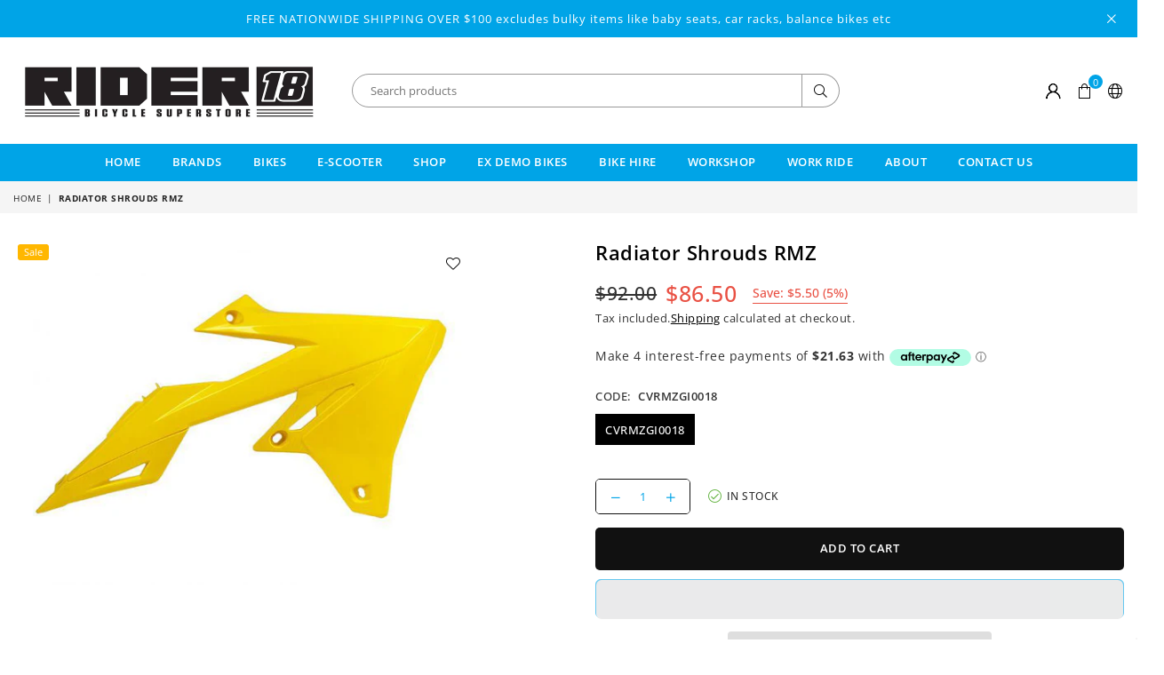

--- FILE ---
content_type: text/html; charset=utf-8
request_url: https://rider18.co.nz/products/radiator-shrouds-rmz-1
body_size: 57689
content:
<!doctype html>
<html class="no-js" lang="en" ><head>
<!-- Google Tag Manager -->
<script>(function(w,d,s,l,i){w[l]=w[l]||[];w[l].push({'gtm.start':
new Date().getTime(),event:'gtm.js'});var f=d.getElementsByTagName(s)[0],
j=d.createElement(s),dl=l!='dataLayer'?'&l='+l:'';j.async=true;j.src=
'https://www.googletagmanager.com/gtm.js?id='+i+dl;f.parentNode.insertBefore(j,f);
})(window,document,'script','dataLayer','GTM-KC4M579B');</script>
<!-- End Google Tag Manager --><meta charset="utf-8"><meta http-equiv="X-UA-Compatible" content="IE=edge,chrome=1"><meta name="viewport" content="width=device-width,initial-scale=1"><meta name="theme-color" content="#2e3092"><meta name="format-detection" content="telephone=no"><link rel="canonical" href="https://rider18.co.nz/products/radiator-shrouds-rmz-1"><link rel="canonical" href="https://rider18.co.nz/products/radiator-shrouds-rmz-1" canonical-shop-url="https://rider18.co.nz/"><meta name="google-site-verification" content="YT29yLWJJ2D9h6D9xeTjD7huulDf90O6cywPx4ErKe8" /><link rel="dns-prefetch" href="https://rider18.co.nz" crossorigin><link rel="dns-prefetch" href="https://rider-18.myshopify.com" crossorigin><link rel="dns-prefetch" href="https://cdn.shopify.com" crossorigin><link rel="dns-prefetch" href="https://fonts.shopifycdn.com" crossorigin><link rel="preconnect" href="https//fonts.shopifycdn.com/" crossorigin><link rel="preconnect" href="https//cdn.shopify.com" crossorigin><link rel="shortcut icon" href="//rider18.co.nz/cdn/shop/files/rider18_small_square-1_32x32.png?v=1751933407" type="image/png"><link rel="apple-touch-icon-precomposed" type="image/png" sizes="152x152" href="//rider18.co.nz/cdn/shop/files/rider18_small_square-1_152x.png?v=1751933407"><title>Radiator Shrouds RMZ&ndash; Rider 18</title><meta name="description" content="&quot; Clearance Specials &quot; Radiator Shrouds Suzuki RMZ250 19-20 RMZ450 18-20 Yellow&quot; Clearance Specials &quot; Radiator Shrouds Suzuki RMZ250 19-20 RMZ450 18-20 Yellow"><!-- /snippets/social-meta-tags.liquid --> <meta name="keywords" content="Rider 18, rider18.co.nz" /><meta name="author" content="AdornThemes"><meta property="og:site_name" content="Rider 18"><meta property="og:url" content="https://rider18.co.nz/products/radiator-shrouds-rmz-1"><meta property="og:title" content="Radiator Shrouds RMZ"><meta property="og:type" content="product"><meta property="og:description" content="&quot; Clearance Specials &quot; Radiator Shrouds Suzuki RMZ250 19-20 RMZ450 18-20 Yellow&quot; Clearance Specials &quot; Radiator Shrouds Suzuki RMZ250 19-20 RMZ450 18-20 Yellow"><meta property="og:price:amount" content="86.50"><meta property="og:price:currency" content="NZD"><meta property="og:image" content="http://rider18.co.nz/cdn/shop/files/cvrmzgi0018_1200x1200.jpg?v=1763958183"><meta property="og:image:secure_url" content="https://rider18.co.nz/cdn/shop/files/cvrmzgi0018_1200x1200.jpg?v=1763958183"><meta name="twitter:card" content="summary_large_image"><meta name="twitter:title" content="Radiator Shrouds RMZ"><meta name="twitter:description" content="&quot; Clearance Specials &quot; Radiator Shrouds Suzuki RMZ250 19-20 RMZ450 18-20 Yellow&quot; Clearance Specials &quot; Radiator Shrouds Suzuki RMZ250 19-20 RMZ450 18-20 Yellow">
<link rel="preload" as="font" href="//rider18.co.nz/cdn/fonts/open_sans/opensans_n4.c32e4d4eca5273f6d4ee95ddf54b5bbb75fc9b61.woff2" type="font/woff2" crossorigin><link rel="preload" as="font" href="//rider18.co.nz/cdn/fonts/open_sans/opensans_n7.a9393be1574ea8606c68f4441806b2711d0d13e4.woff2" type="font/woff2" crossorigin><link rel="preload" as="font" href="//rider18.co.nz/cdn/shop/t/12/assets/adorn-icons.woff2?v=23110375483909177801719191462" type="font/woff2" crossorigin><style type="text/css">:root{--ft1:"Open Sans",sans-serif;--ft2:"Open Sans",sans-serif;--ft3:"Open Sans",sans-serif;--site_gutter:15px;--grid_gutter:30px;--grid_gutter_sm:15px;--input_height:38px;--input_height_sm:36px;--error:#d20000}@media (prefers-reduced-motion:no-preference){:root{scroll-behavior:smooth}}*,::after,::before{box-sizing:border-box}html{overflow-x:hidden}article,aside,details,figcaption,figure,footer,header,hgroup,main,menu,nav,section,summary{display:block}body,button,input,select,textarea{ font-family:-apple-system, BlinkMacSystemFont,"Segoe UI","Roboto","Oxygen","Ubuntu","Cantarell","Fira Sans","Droid Sans","Helvetica Neue",sans-serif;-webkit-font-smoothing:antialiased;-webkit-text-size-adjust:100%}a{background-color:transparent;text-decoration:none}a,img{outline:0!important;border:0}a,a:after, a:before,.anim{transition:all .3s ease-in-out}a:focus, a:hover{outline:0!important}code,pre{font-family:Consolas, monospace;font-size:1em}pre{overflow:auto}small,.txt--minor,.small-font{font-size:80%}.small-font {font-size:90%;}sub,sup{font-size:75%;line-height:0;position:relative;vertical-align:baseline}sup{top:-.5em}sub{bottom:-.25em}img{max-width:100%;border:0}table{width:100%;border-collapse:collapse;border-spacing:0}td,th{padding:0}textarea{overflow:auto;-webkit-appearance:none;-moz-appearance:none}[tabindex='-1']:focus{outline:0}form{margin:0}legend{border:0;padding:0}button,input,optgroup,select,textarea{color:inherit;font:inherit;margin:0;outline:0}button[disabled],input[disabled]{cursor:default}input[type=text],input[type=email],input[type=number],input[type=password],input[type=search],input[type=tel]{-webkit-appearance:none;-moz-appearance:none}button, input[type=submit],label[for],.cpoint{cursor:pointer}[type=checkbox]+label,[type=radio]+label {display:inline-block;margin-bottom:0}textarea{min-height:100px;resize:none;}input[type=checkbox],input[type=radio]{margin:0 5px 0 0;vertical-align:middle}select::-ms-expand{display:none}[role=button],a,button,input,label,select,textarea{touch-action:manipulation}.clearfix::after{content:'';display:table;clear:both}.clear{clear:both}.hidden,.hidden_txt{position:absolute!important;overflow:hidden;clip:rect(0 0 0 0);height:1px;width:1px;margin:-1px;padding:0;border:0}.v_hidden,[data-shopify-xr-hidden]{visibility:hidden}.of_hidden{overflow:hidden}.of_auto{overflow:auto}.js-focus-hidden:focus{outline:0}.no-js:not(html),.no-js .js{display:none}.no-js .no-js:not(html){display:block}.skip-link:focus{clip:auto;width:auto;height:auto;margin:0;color:#111;background-color:#fff;padding:10px;opacity:1;z-index:10000;transition:none}blockquote{background:#f8f8f8;font-weight:600;font-size:15px;font-style:normal;text-align:center;padding:0 30px;margin:0}blockquote p+cite{margin-top:7.5px}blockquote cite{display:block;font-size:13px;font-style:inherit}p{margin:0 0 20px 0}p:last-child{margin-bottom:0}.fine-print{font-size:1.07692em;font-style:italic;margin:20px 0}.txt--emphasis{font-style:italic}svg:not(:root){overflow:hidden}.icon{display:inline-block;width:20px;height:20px;vertical-align:middle;fill:currentColor}.no-svg .icon{display:none}svg.icon:not(.icon--full-color) *{fill:inherit;stroke:inherit}.no-svg .fallback-txt{position:static!important;overflow:inherit;clip:none;height:auto;width:auto;margin:0}ol, ul{margin:0;padding:0}ol{list-style:decimal}li{list-style:none}.tb-wrap{max-width:100%;overflow:auto;-webkit-overflow-scrolling:touch}.vd-wrap{position:relative;overflow:hidden;max-width:100%;padding-bottom:56.25%;height:auto}.vd-wrap iframe{position:absolute;top:0;left:0;width:100%;height:100%}.form-vertical input,.form-vertical select,.form-vertical textarea{display:block;width:100%}.form-vertical [type=checkbox],.form-vertical [type=radio]{display:inline-block;width:auto;margin-right:5px}.grid{list-style:none;padding:0;margin:0 -5px;display:flex;flex-wrap:wrap}.grid__item{padding-left:5px;padding-right:5px;width:100%}.grid__item[class*="--push"]{position:relative}.col-1,.one-whole{width:100%}.col-2,.five-tenths,.four-eighths,.one-half,.three-sixths,.two-quarters,.wd-50{width:50%}.col-3,.one-third,.two-sixths{width:33.33333%}.four-sixths,.two-thirds{width:66.66667%}.col-4,.one-quarter,.two-eighths{width:25%}.six-eighths,.three-quarters{width:75%}.col-5,.one-fifth,.two-tenths{width:20%}.four-tenths,.two-fifths,.wd-40{width:40%}.six-tenths,.three-fifths,.wd-60{width:60%}.eight-tenths,.four-fifths,.wd-80{width:80%}.col-6,.one-sixth{width:16.66667%}.five-sixths{width:83.33333%}.col-7,.one-seventh{width:14.28571%}.col-8,.one-eighth{width:12.5%}.three-eighths{width:37.5%}.five-eighths{width:62.5%}.seven-eighths{width:87.5%}.col-9,.one-nineth{width:11.11111%}.col-10,.one-tenth{width:10%}.three-tenths,.wd-30{width:30%}.seven-tenths,.wd-70{width:70%}.nine-tenths,.wd-90{width:90%}.show{display:block!important}.hide{display:none!important}@media only screen and (min-width:767px){.grid{margin:0 -7.5px}.grid__item{padding-left:7.5px;padding-right:7.5px}.medium-up--one-whole{width:100%}.medium-up--five-tenths,.medium-up--four-eighths,.medium-up--one-half,.medium-up--three-sixths,.medium-up--two-quarters{width:50%}.medium-up--one-third,.medium-up--two-sixths{width:33.33333%}.medium-up--four-sixths,.medium-up--two-thirds{width:66.66667%}.medium-up--one-quarter,.medium-up--two-eighths{width:25%}.medium-up--six-eighths,.medium-up--three-quarters{width:75%}.medium-up--one-fifth,.medium-up--two-tenths{width:20%}.medium-up--four-tenths,.medium-up--two-fifths{width:40%}.medium-up--six-tenths,.medium-up--three-fifths{width:60%}.medium-up--eight-tenths,.medium-up--four-fifths{width:80%}.medium-up--one-sixth{width:16.66667%}.medium-up--five-sixths{width:83.33333%}.medium-up--one-seventh{width:14.28571%}.medium-up--one-eighth{width:12.5%}.medium-up--three-eighths{width:37.5%}.medium-up--five-eighths{width:62.5%}.medium-up--seven-eighths{width:87.5%}.medium-up--one-nineth{width:11.11111%}.medium-up--one-tenth{width:10%}.medium-up--three-tenths{width:30%}.medium-up--seven-tenths{width:70%}.medium-up--nine-tenths{width:90%}.medium-up--show{display:block!important}.medium-up--hide{display:none!important}}@media only screen and (min-width:1025px){.grid{margin:0 -15px}.grid__item{padding-left:15px;padding-right:15px}.large-up--one-whole{width:100%}.large-up--five-tenths,.large-up--four-eighths,.large-up--one-half,.large-up--three-sixths,.large-up--two-quarters{width:50%}.large-up--one-third,.large-up--two-sixths{width:33.33333%}.large-up--four-sixths,.large-up--two-thirds{width:66.66667%}.large-up--one-quarter,.large-up--two-eighths{width:25%}.large-up--six-eighths,.large-up--three-quarters{width:75%}.large-up--one-fifth,.large-up--two-tenths{width:20%}.large-up--four-tenths,.large-up--two-fifths{width:40%}.large-up--six-tenths,.large-up--three-fifths{width:60%}.large-up--eight-tenths,.large-up--four-fifths{width:80%}.large-up--one-sixth{width:16.66667%}.large-up--five-sixths{width:83.33333%}.large-up--one-seventh{width:14.28571%}.large-up--one-eighth{width:12.5%}.large-up--three-eighths{width:37.5%}.large-up--five-eighths{width:62.5%}.large-up--seven-eighths{width:87.5%}.large-up--one-nineth{width:11.11111%}.large-up--one-tenth{width:10%}.large-up--three-tenths{width:30%}.large-up--seven-tenths{width:70%}.large-up--nine-tenths{width:90%}.large-up--show{display:block!important}.large-up--hide{display:none!important}}@media only screen and (min-width:767px) and (max-width:1024px){.medium--one-whole{width:100%}.medium--five-tenths,.medium--four-eighths,.medium--one-half,.medium--three-sixths,.medium--two-quarters{width:50%}.medium--one-third,.medium--two-sixths{width:33.33333%}.medium--four-sixths,.medium--two-thirds{width:66.66667%}.medium--one-quarter,.medium--two-eighths{width:25%}.medium--six-eighths,.medium--three-quarters{width:75%}.medium--one-fifth,.medium--two-tenths{width:20%}.medium--four-tenths,.medium--two-fifths{width:40%}.medium--six-tenths,.medium--three-fifths{width:60%}.medium--eight-tenths,.medium--four-fifths{width:80%}.medium--one-sixth{width:16.66667%}.medium--five-sixths{width:83.33333%}.medium--one-seventh{width:14.28571%}.medium--one-eighth{width:12.5%}.medium--three-eighths{width:37.5%}.medium--five-eighths{width:62.5%}.medium--seven-eighths{width:87.5%}.medium--one-nineth{width:11.11111%}.medium--one-tenth{width:10%}.medium--three-tenths{width:30%}.medium--seven-tenths{width:70%}.medium--nine-tenths{width:90%}.medium--show{display:block!important}.medium--hide{display:none!important}}@media only screen and (max-width:766px){.small--one-whole{width:100%}.small--five-tenths,.small--four-eighths,.small--one-half,.small--three-sixths,.small--two-quarters{width:50%}.small--one-third,.small--two-sixths{width:33.33333%}.small--four-sixths,.small--two-thirds{width:66.66667%}.small--one-quarter,.small--two-eighths{width:25%}.small--six-eighths,.small--three-quarters{width:75%}.small--one-fifth,.small--two-tenths{width:20%}.small--four-tenths,.small--two-fifths{width:40%}.small--six-tenths,.small--three-fifths{width:60%}.small--eight-tenths,.small--four-fifths{width:80%}.small--one-sixth{width:16.66667%}.small--five-sixths{width:83.33333%}.small--one-seventh{width:14.28571%}.small--one-eighth{width:12.5%}.small--three-eighths{width:37.5%}.small--five-eighths{width:62.5%}.small--seven-eighths{width:87.5%}.small--one-nineth{width:11.11111%}.small--one-tenth{width:10%}.small--three-tenths{width:30%}.small--seven-tenths{width:70%}.small--nine-tenths{width:90%}.small--show{display:block!important}.small--hide{display:none!important}}.grid-products {margin:0 -15.0px;}.grid-products .grid__item{ padding-left:15.0px;padding-right:15.0px;}@media (max-width:767px){.grid-products {margin:0 -7.5px;}.grid-products .grid__item{ padding-left:7.5px;padding-right:7.5px;}}.m_auto {margin-left:auto;margin-right:auto}.m0 {margin:0!important}.mt0 {margin-top:0!important}.ml0 {margin-left:0!important}.mr0 {margin-right:0!important}.mb0 {margin-bottom:0!important}.ml5 {margin-left:5px}.mt5 {margin-top:5px}.mr5 {margin-right:5px}.mb5 {margin-bottom:5px}.ml10 {margin-left:10px}.mt10 {margin-top:10px}.mr10 {margin-right:10px}.mb10 {margin-bottom:10px}.ml15 {margin-left:15px}.mt15 {margin-top:15px}.mr15 {margin-right:15px}.mb15 {margin-bottom:15px}.ml20 {margin-left:20px}.mt20 {margin-top:20px}.mr20 {margin-right:20px}.mb20 {margin-bottom:20px}.ml25 {margin-left:25px}.mt25 {margin-top:25px}.mr25 {margin-right:25px}.mb25 {margin-bottom:25px}.ml30 {margin-left:30px}.mt30 {margin-top:30px}.mr30 {margin-right:30px}.mb30 {margin-bottom:30px}.pd0 {padding:0!important}.pd_t {padding-top:0}.pd_l {padding-left:0}.pd_r {padding-right:0}.pd_b {padding-bottom:0}.p5 {padding:5px}.p10 {padding:10px}.p15 {padding:15px}.p20 {padding:20px}.p25 {padding:25px}.p30 {padding:30px}.mt1 { margin-top:1px;}.mt2 { margin-top:2px;}.mt3 { margin-top:3px;}.mt4 { margin-top:4px;}.bdr_rd0{border-radius:0}.bdr_rd3{border-radius:3px}.bdr_rd4{border-radius:4px}.bdr_rd5{border-radius:5px}.bdr_rd6{border-radius:6px}.bdr_rd7{border-radius:7px}.bdr_rd8{border-radius:8px}.bdr_rd9{border-radius:9px}.bdr_rd10{border-radius:10px}.bdr_rd15{border-radius:15px}.bdr_rd50{border-radius:50%}.db{display:block}.dbi{display:inline-block}.dn {display:none}.pa {position:absolute}.pr {position:relative}.pf{position:fixed}.all0{left:0;top:0;right:0;bottom:0}.l0 {left:0;}.r0 {right:0;}.t0 {top:0;} .b0 {bottom:0;}.fwl{font-weight:300}.fwr{font-weight:400}.fwm{font-weight:500}.fwsb{font-weight:600}b,strong,.fwb{font-weight:700}em,.em{font-style:italic}.ttu{text-transform:uppercase}.ttl{text-transform:lowercase}.ttc{text-transform:capitalize}.ttn{text-transform:none}.tdn {text-decoration:none!important}.tdu {text-decoration:underline}.grid-sizer{width:25%;position:absolute}.w_auto {width:auto!important}.h_auto{height:auto}.w_100{width:100%!important}.h_100{height:100%!important}.img_fl{display:block;width:100%;height:auto}.imgWrapper{display:block;margin:auto}.bgImg{background-size:cover;background-repeat:no-repeat;background-position:center}.fl{display:flex}.fl1{flex:1}.f-row{flex-direction:row}.f-col{flex-direction:column}.f-wrap{flex-wrap:wrap}.f-nowrap{flex-wrap:nowrap}.f-jcs{justify-content:flex-start}.f-jce{justify-content:flex-end}.f-jcc{justify-content:center}.f-jcsb{justify-content:space-between}.f-jcsa{justify-content:space-around}.f-jcse{justify-content:space-evenly}.f-ais{align-items:flex-start}.f-aie{align-items:flex-end}.f-aic{align-items:center}.f-aib{align-items:baseline}.f-aist{align-items:stretch}.f-acs{align-content:flex-start}.f-ace{align-content:flex-end}.f-acc{align-content:center}.f-acsb{align-content:space-between}.f-acsa{align-content:space-around}.f-acst{align-content:stretch}.f-asa{align-self:auto}.f-ass{align-self:flex-start}.f-ase{align-self:flex-end}.f-asc{align-self:center}.f-asb{align-self:baseline}.f-asst{align-self:stretch}.order0{order:0}.order1{order:1}.order2{order:2}.order3{order:3}.tl{text-align:left!important}.tc{text-align:center!important}.tr{text-align:right!important}.tjc{text-align:justify;}@media (min-width:768px){.tl-md{text-align:left!important}.tc-md{text-align:center!important}.tr-md{text-align:right!important}.f-row-md{flex-direction:row}.f-col-md{flex-direction:column}.f-wrap-md{flex-wrap:wrap}.f-nowrap-md{flex-wrap:nowrap}.f-jcs-md{justify-content:flex-start}.f-jce-md{justify-content:flex-end}.f-jcc-md{justify-content:center}.f-jcsb-md{justify-content:space-between}.f-jcsa-md{justify-content:space-around}.f-jcse-md{justify-content:space-evenly}.f-ais-md{align-items:flex-start}.f-aie-md{align-items:flex-end}.f-aic-md{align-items:center}.f-aib-md{align-items:baseline}.f-aist-md{align-items:stretch}.f-acs-md{align-content:flex-start}.f-ace-md{align-content:flex-end}.f-acc-md{align-content:center}.f-acsb-md{align-content:space-between}.f-acsa-md{align-content:space-around}.f-acst-md{align-content:stretch}.f-asa-md{align-self:auto}.f-ass-md{align-self:flex-start}.f-ase-md{align-self:flex-end}.f-asc-md{align-self:center}.f-asb-md{align-self:baseline}.f-asst-md{align-self:stretch}}@media (min-width:1025px){.f-row-lg{flex-direction:row}.f-col-lg{flex-direction:column}.f-wrap-lg{flex-wrap:wrap}.f-nowrap-lg{flex-wrap:nowrap}.tl-lg {text-align:left!important}.tc-lg {text-align:center!important}.tr-lg {text-align:right!important}}@media (min-width:1280px){.f-wrap-xl{flex-wrap:wrap}.f-col-xl{flex-direction:column}.tl-xl {text-align:left!important}.tc-xl {text-align:center!important}.tr-xl {text-align:right!important}}.ctdrawer { top:0;right:0;visibility:hidden;z-index:2000;background-color:rgba(0,0,0,0.5);transition:all 0.3s ease-in-out;}@font-face {font-family: "Open Sans";font-weight: 300;font-style: normal;font-display: swap;src: url("//rider18.co.nz/cdn/fonts/open_sans/opensans_n3.b10466eda05a6b2d1ef0f6ba490dcecf7588dd78.woff2") format("woff2"), url("//rider18.co.nz/cdn/fonts/open_sans/opensans_n3.056c4b5dddadba7018747bd50fdaa80430e21710.woff") format("woff");}@font-face {font-family: "Open Sans";font-weight: 400;font-style: normal;font-display: swap;src: url("//rider18.co.nz/cdn/fonts/open_sans/opensans_n4.c32e4d4eca5273f6d4ee95ddf54b5bbb75fc9b61.woff2") format("woff2"), url("//rider18.co.nz/cdn/fonts/open_sans/opensans_n4.5f3406f8d94162b37bfa232b486ac93ee892406d.woff") format("woff");}@font-face {font-family: "Open Sans";font-weight: 500;font-style: normal;font-display: swap;src: url("//rider18.co.nz/cdn/fonts/open_sans/opensans_n5.500dcf21ddee5bc5855ad3a20394d3bc363c217c.woff2") format("woff2"), url("//rider18.co.nz/cdn/fonts/open_sans/opensans_n5.af1a06d824dccfb4d400ba874ef19176651ec834.woff") format("woff");}@font-face {font-family: "Open Sans";font-weight: 600;font-style: normal;font-display: swap;src: url("//rider18.co.nz/cdn/fonts/open_sans/opensans_n6.15aeff3c913c3fe570c19cdfeed14ce10d09fb08.woff2") format("woff2"), url("//rider18.co.nz/cdn/fonts/open_sans/opensans_n6.14bef14c75f8837a87f70ce22013cb146ee3e9f3.woff") format("woff");}@font-face {font-family: "Open Sans";font-weight: 700;font-style: normal;font-display: swap;src: url("//rider18.co.nz/cdn/fonts/open_sans/opensans_n7.a9393be1574ea8606c68f4441806b2711d0d13e4.woff2") format("woff2"), url("//rider18.co.nz/cdn/fonts/open_sans/opensans_n7.7b8af34a6ebf52beb1a4c1d8c73ad6910ec2e553.woff") format("woff");}@font-face {font-family: "Open Sans";font-weight: 800;font-style: normal;font-display: swap;src: url("//rider18.co.nz/cdn/fonts/open_sans/opensans_n8.8397a8153d7172f9fd2b668340b216c70cae90a5.woff2") format("woff2"), url("//rider18.co.nz/cdn/fonts/open_sans/opensans_n8.e6b8c8da9a85739da8727944118b210848d95f08.woff") format("woff");}@font-face{font-family:Adorn-Icons;src:url("//rider18.co.nz/cdn/shop/t/12/assets/adorn-icons.woff2?v=23110375483909177801719191462") format('woff2'),url("//rider18.co.nz/cdn/shop/t/12/assets/adorn-icons.woff?v=3660380726993999231719191462") format('woff');font-weight:400;font-style:normal;font-display:swap}.at{font:normal normal normal 15px/1 Adorn-Icons;speak:none;text-transform:none;display:inline-block;vertical-align:middle;text-rendering:auto;-webkit-font-smoothing:antialiased;-moz-osx-font-smoothing:grayscale}</style><link href="//rider18.co.nz/cdn/shop/t/12/assets/theme.css?v=81683341319933555251751934044" rel="stylesheet" type="text/css" media="all" /><script src="//rider18.co.nz/cdn/shop/t/12/assets/lazysizes.js?v=9525017869278013171719191462" async></script><script src="//rider18.co.nz/cdn/shop/t/12/assets/jquery.min.js?v=11054033913403182911719191462" defer></script><script>var theme = {strings:{addToCart:"Add to cart",soldOut:"Sold out",unavailable:"Sold out",showMore:"Show More",showLess:"Show Less"},mlcurrency:false,moneyFormat:"${{amount}}",currencyFormat:"money_format",shopCurrency:"NZD",autoCurrencies:true,money_currency_format:"${{amount}} NZD",money_format:"${{amount}}",ajax_cart:true,fixedHeader:false,animation:false,animationMobile:true,searchresult:"See all results for \u0026quot;{{ terms }}\u0026quot;",wlAvailable:"Available in Wishlist",rtl:false,days:"Days",hours:"Hrs",minuts:"Min",seconds:"Sec",};document.documentElement.className = document.documentElement.className.replace('no-js', 'js');window.routes = { cart_add_url:'/cart/add', cart_change_url:'/cart/change', cart_update_url:'/cart/update', cart_url:'/cart', psearchurl:'/search/suggest' };window.cartStrings = { error: `There was an error while updating your cart. Please try again.`, quantityError: `Only [quantity] of this item available.` };const PUB_SUB_EVENTS={cartUpdate:"cart-update",quantityUpdate:"quantity-update",variantChange:"variant-change",cartError:"cart-error"};let subscribers={};function subscribe(r,s){return void 0===subscribers[r]&&(subscribers[r]=[]),subscribers[r]=[...subscribers[r],s],function b(){subscribers[r]=subscribers[r].filter(r=>r!==s)}}function publish(r,s){subscribers[r]&&subscribers[r].forEach(r=>{r(s)})}</script><script src="//rider18.co.nz/cdn/shop/t/12/assets/vendor.js?v=28250271831748402691719191463" defer></script>
   <script>window.performance && window.performance.mark && window.performance.mark('shopify.content_for_header.start');</script><meta name="google-site-verification" content="YT29yLWJJ2D9h6D9xeTjD7huulDf90O6cywPx4ErKe8">
<meta id="shopify-digital-wallet" name="shopify-digital-wallet" content="/59134410950/digital_wallets/dialog">
<meta name="shopify-checkout-api-token" content="636c1b04c83d28909b7287be393a0a87">
<meta id="in-context-paypal-metadata" data-shop-id="59134410950" data-venmo-supported="false" data-environment="production" data-locale="en_US" data-paypal-v4="true" data-currency="NZD">
<link rel="alternate" type="application/json+oembed" href="https://rider18.co.nz/products/radiator-shrouds-rmz-1.oembed">
<script async="async" data-src="/checkouts/internal/preloads.js?locale=en-NZ"></script>
<link rel="preconnect" href="https://shop.app" crossorigin="anonymous">
<script async="async" data-src="https://shop.app/checkouts/internal/preloads.js?locale=en-NZ&shop_id=59134410950" crossorigin="anonymous"></script>
<script id="apple-pay-shop-capabilities" type="application/json">{"shopId":59134410950,"countryCode":"NZ","currencyCode":"NZD","merchantCapabilities":["supports3DS"],"merchantId":"gid:\/\/shopify\/Shop\/59134410950","merchantName":"Rider 18","requiredBillingContactFields":["postalAddress","email"],"requiredShippingContactFields":["postalAddress","email"],"shippingType":"shipping","supportedNetworks":["visa","masterCard","amex","jcb"],"total":{"type":"pending","label":"Rider 18","amount":"1.00"},"shopifyPaymentsEnabled":true,"supportsSubscriptions":true}</script>
<script id="shopify-features" type="application/json">{"accessToken":"636c1b04c83d28909b7287be393a0a87","betas":["rich-media-storefront-analytics"],"domain":"rider18.co.nz","predictiveSearch":true,"shopId":59134410950,"locale":"en"}</script>
<script>var Shopify = Shopify || {};
Shopify.shop = "rider-18.myshopify.com";
Shopify.locale = "en";
Shopify.currency = {"active":"NZD","rate":"1.0"};
Shopify.country = "NZ";
Shopify.theme = {"name":"[Plus 5 Designs] REDESIGN v1","id":169862037786,"schema_name":"Plus5 Designs Opt","schema_version":"v3.3","theme_store_id":null,"role":"main"};
Shopify.theme.handle = "null";
Shopify.theme.style = {"id":null,"handle":null};
Shopify.cdnHost = "rider18.co.nz/cdn";
Shopify.routes = Shopify.routes || {};
Shopify.routes.root = "/";</script>
<script type="module">!function(o){(o.Shopify=o.Shopify||{}).modules=!0}(window);</script>
<script>!function(o){function n(){var o=[];function n(){o.push(Array.prototype.slice.apply(arguments))}return n.q=o,n}var t=o.Shopify=o.Shopify||{};t.loadFeatures=n(),t.autoloadFeatures=n()}(window);</script>
<script>
  window.ShopifyPay = window.ShopifyPay || {};
  window.ShopifyPay.apiHost = "shop.app\/pay";
  window.ShopifyPay.redirectState = null;
</script>
<script id="shop-js-analytics" type="application/json">{"pageType":"product"}</script>
<script defer="defer" async type="module" data-src="//rider18.co.nz/cdn/shopifycloud/shop-js/modules/v2/client.init-shop-cart-sync_WVOgQShq.en.esm.js"></script>
<script defer="defer" async type="module" data-src="//rider18.co.nz/cdn/shopifycloud/shop-js/modules/v2/chunk.common_C_13GLB1.esm.js"></script>
<script defer="defer" async type="module" data-src="//rider18.co.nz/cdn/shopifycloud/shop-js/modules/v2/chunk.modal_CLfMGd0m.esm.js"></script>
<script type="module">
  await import("//rider18.co.nz/cdn/shopifycloud/shop-js/modules/v2/client.init-shop-cart-sync_WVOgQShq.en.esm.js");
await import("//rider18.co.nz/cdn/shopifycloud/shop-js/modules/v2/chunk.common_C_13GLB1.esm.js");
await import("//rider18.co.nz/cdn/shopifycloud/shop-js/modules/v2/chunk.modal_CLfMGd0m.esm.js");

  window.Shopify.SignInWithShop?.initShopCartSync?.({"fedCMEnabled":true,"windoidEnabled":true});

</script>
<script>
  window.Shopify = window.Shopify || {};
  if (!window.Shopify.featureAssets) window.Shopify.featureAssets = {};
  window.Shopify.featureAssets['shop-js'] = {"shop-cart-sync":["modules/v2/client.shop-cart-sync_DuR37GeY.en.esm.js","modules/v2/chunk.common_C_13GLB1.esm.js","modules/v2/chunk.modal_CLfMGd0m.esm.js"],"init-fed-cm":["modules/v2/client.init-fed-cm_BucUoe6W.en.esm.js","modules/v2/chunk.common_C_13GLB1.esm.js","modules/v2/chunk.modal_CLfMGd0m.esm.js"],"shop-toast-manager":["modules/v2/client.shop-toast-manager_B0JfrpKj.en.esm.js","modules/v2/chunk.common_C_13GLB1.esm.js","modules/v2/chunk.modal_CLfMGd0m.esm.js"],"init-shop-cart-sync":["modules/v2/client.init-shop-cart-sync_WVOgQShq.en.esm.js","modules/v2/chunk.common_C_13GLB1.esm.js","modules/v2/chunk.modal_CLfMGd0m.esm.js"],"shop-button":["modules/v2/client.shop-button_B_U3bv27.en.esm.js","modules/v2/chunk.common_C_13GLB1.esm.js","modules/v2/chunk.modal_CLfMGd0m.esm.js"],"init-windoid":["modules/v2/client.init-windoid_DuP9q_di.en.esm.js","modules/v2/chunk.common_C_13GLB1.esm.js","modules/v2/chunk.modal_CLfMGd0m.esm.js"],"shop-cash-offers":["modules/v2/client.shop-cash-offers_BmULhtno.en.esm.js","modules/v2/chunk.common_C_13GLB1.esm.js","modules/v2/chunk.modal_CLfMGd0m.esm.js"],"pay-button":["modules/v2/client.pay-button_CrPSEbOK.en.esm.js","modules/v2/chunk.common_C_13GLB1.esm.js","modules/v2/chunk.modal_CLfMGd0m.esm.js"],"init-customer-accounts":["modules/v2/client.init-customer-accounts_jNk9cPYQ.en.esm.js","modules/v2/client.shop-login-button_DJ5ldayH.en.esm.js","modules/v2/chunk.common_C_13GLB1.esm.js","modules/v2/chunk.modal_CLfMGd0m.esm.js"],"avatar":["modules/v2/client.avatar_BTnouDA3.en.esm.js"],"checkout-modal":["modules/v2/client.checkout-modal_pBPyh9w8.en.esm.js","modules/v2/chunk.common_C_13GLB1.esm.js","modules/v2/chunk.modal_CLfMGd0m.esm.js"],"init-shop-for-new-customer-accounts":["modules/v2/client.init-shop-for-new-customer-accounts_BUoCy7a5.en.esm.js","modules/v2/client.shop-login-button_DJ5ldayH.en.esm.js","modules/v2/chunk.common_C_13GLB1.esm.js","modules/v2/chunk.modal_CLfMGd0m.esm.js"],"init-customer-accounts-sign-up":["modules/v2/client.init-customer-accounts-sign-up_CnczCz9H.en.esm.js","modules/v2/client.shop-login-button_DJ5ldayH.en.esm.js","modules/v2/chunk.common_C_13GLB1.esm.js","modules/v2/chunk.modal_CLfMGd0m.esm.js"],"init-shop-email-lookup-coordinator":["modules/v2/client.init-shop-email-lookup-coordinator_CzjY5t9o.en.esm.js","modules/v2/chunk.common_C_13GLB1.esm.js","modules/v2/chunk.modal_CLfMGd0m.esm.js"],"shop-follow-button":["modules/v2/client.shop-follow-button_CsYC63q7.en.esm.js","modules/v2/chunk.common_C_13GLB1.esm.js","modules/v2/chunk.modal_CLfMGd0m.esm.js"],"shop-login-button":["modules/v2/client.shop-login-button_DJ5ldayH.en.esm.js","modules/v2/chunk.common_C_13GLB1.esm.js","modules/v2/chunk.modal_CLfMGd0m.esm.js"],"shop-login":["modules/v2/client.shop-login_B9ccPdmx.en.esm.js","modules/v2/chunk.common_C_13GLB1.esm.js","modules/v2/chunk.modal_CLfMGd0m.esm.js"],"lead-capture":["modules/v2/client.lead-capture_D0K_KgYb.en.esm.js","modules/v2/chunk.common_C_13GLB1.esm.js","modules/v2/chunk.modal_CLfMGd0m.esm.js"],"payment-terms":["modules/v2/client.payment-terms_BWmiNN46.en.esm.js","modules/v2/chunk.common_C_13GLB1.esm.js","modules/v2/chunk.modal_CLfMGd0m.esm.js"]};
</script>
<script>(function() {
  var isLoaded = false;
  function asyncLoad() {
    if (isLoaded) return;
    isLoaded = true;
    var urls = ["https:\/\/static-us.afterpay.com\/shopify\/afterpay-attract\/afterpay-attract-widget.js?shop=rider-18.myshopify.com","https:\/\/cdn.hextom.com\/js\/freeshippingbar.js?shop=rider-18.myshopify.com"];
    for (var i = 0; i < urls.length; i++) {
      var s = document.createElement('script');
      s.type = 'text/javascript';
      s.async = true;
      s.src = urls[i];
      var x = document.getElementsByTagName('script')[0];
      x.parentNode.insertBefore(s, x);
    }
  };
  document.addEventListener('StartAsyncLoading',function(event){asyncLoad();});if(window.attachEvent) {
    window.attachEvent('onload', function(){});
  } else {
    window.addEventListener('load', function(){}, false);
  }
})();</script>
<script id="__st">var __st={"a":59134410950,"offset":46800,"reqid":"f5d49019-afdc-44de-938b-c307b3b01004-1769677038","pageurl":"rider18.co.nz\/products\/radiator-shrouds-rmz-1","u":"d91a31e704f9","p":"product","rtyp":"product","rid":10056380154138};</script>
<script>window.ShopifyPaypalV4VisibilityTracking = true;</script>
<script id="captcha-bootstrap">!function(){'use strict';const t='contact',e='account',n='new_comment',o=[[t,t],['blogs',n],['comments',n],[t,'customer']],c=[[e,'customer_login'],[e,'guest_login'],[e,'recover_customer_password'],[e,'create_customer']],r=t=>t.map((([t,e])=>`form[action*='/${t}']:not([data-nocaptcha='true']) input[name='form_type'][value='${e}']`)).join(','),a=t=>()=>t?[...document.querySelectorAll(t)].map((t=>t.form)):[];function s(){const t=[...o],e=r(t);return a(e)}const i='password',u='form_key',d=['recaptcha-v3-token','g-recaptcha-response','h-captcha-response',i],f=()=>{try{return window.sessionStorage}catch{return}},m='__shopify_v',_=t=>t.elements[u];function p(t,e,n=!1){try{const o=window.sessionStorage,c=JSON.parse(o.getItem(e)),{data:r}=function(t){const{data:e,action:n}=t;return t[m]||n?{data:e,action:n}:{data:t,action:n}}(c);for(const[e,n]of Object.entries(r))t.elements[e]&&(t.elements[e].value=n);n&&o.removeItem(e)}catch(o){console.error('form repopulation failed',{error:o})}}const l='form_type',E='cptcha';function T(t){t.dataset[E]=!0}const w=window,h=w.document,L='Shopify',v='ce_forms',y='captcha';let A=!1;((t,e)=>{const n=(g='f06e6c50-85a8-45c8-87d0-21a2b65856fe',I='https://cdn.shopify.com/shopifycloud/storefront-forms-hcaptcha/ce_storefront_forms_captcha_hcaptcha.v1.5.2.iife.js',D={infoText:'Protected by hCaptcha',privacyText:'Privacy',termsText:'Terms'},(t,e,n)=>{const o=w[L][v],c=o.bindForm;if(c)return c(t,g,e,D).then(n);var r;o.q.push([[t,g,e,D],n]),r=I,A||(h.body.append(Object.assign(h.createElement('script'),{id:'captcha-provider',async:!0,src:r})),A=!0)});var g,I,D;w[L]=w[L]||{},w[L][v]=w[L][v]||{},w[L][v].q=[],w[L][y]=w[L][y]||{},w[L][y].protect=function(t,e){n(t,void 0,e),T(t)},Object.freeze(w[L][y]),function(t,e,n,w,h,L){const[v,y,A,g]=function(t,e,n){const i=e?o:[],u=t?c:[],d=[...i,...u],f=r(d),m=r(i),_=r(d.filter((([t,e])=>n.includes(e))));return[a(f),a(m),a(_),s()]}(w,h,L),I=t=>{const e=t.target;return e instanceof HTMLFormElement?e:e&&e.form},D=t=>v().includes(t);t.addEventListener('submit',(t=>{const e=I(t);if(!e)return;const n=D(e)&&!e.dataset.hcaptchaBound&&!e.dataset.recaptchaBound,o=_(e),c=g().includes(e)&&(!o||!o.value);(n||c)&&t.preventDefault(),c&&!n&&(function(t){try{if(!f())return;!function(t){const e=f();if(!e)return;const n=_(t);if(!n)return;const o=n.value;o&&e.removeItem(o)}(t);const e=Array.from(Array(32),(()=>Math.random().toString(36)[2])).join('');!function(t,e){_(t)||t.append(Object.assign(document.createElement('input'),{type:'hidden',name:u})),t.elements[u].value=e}(t,e),function(t,e){const n=f();if(!n)return;const o=[...t.querySelectorAll(`input[type='${i}']`)].map((({name:t})=>t)),c=[...d,...o],r={};for(const[a,s]of new FormData(t).entries())c.includes(a)||(r[a]=s);n.setItem(e,JSON.stringify({[m]:1,action:t.action,data:r}))}(t,e)}catch(e){console.error('failed to persist form',e)}}(e),e.submit())}));const S=(t,e)=>{t&&!t.dataset[E]&&(n(t,e.some((e=>e===t))),T(t))};for(const o of['focusin','change'])t.addEventListener(o,(t=>{const e=I(t);D(e)&&S(e,y())}));const B=e.get('form_key'),M=e.get(l),P=B&&M;t.addEventListener('DOMContentLoaded',(()=>{const t=y();if(P)for(const e of t)e.elements[l].value===M&&p(e,B);[...new Set([...A(),...v().filter((t=>'true'===t.dataset.shopifyCaptcha))])].forEach((e=>S(e,t)))}))}(h,new URLSearchParams(w.location.search),n,t,e,['guest_login'])})(!0,!0)}();</script>
<script integrity="sha256-4kQ18oKyAcykRKYeNunJcIwy7WH5gtpwJnB7kiuLZ1E=" data-source-attribution="shopify.loadfeatures" defer="defer" data-src="//rider18.co.nz/cdn/shopifycloud/storefront/assets/storefront/load_feature-a0a9edcb.js" crossorigin="anonymous"></script>
<script crossorigin="anonymous" defer="defer" data-src="//rider18.co.nz/cdn/shopifycloud/storefront/assets/shopify_pay/storefront-65b4c6d7.js?v=20250812"></script>
<script data-source-attribution="shopify.dynamic_checkout.dynamic.init">var Shopify=Shopify||{};Shopify.PaymentButton=Shopify.PaymentButton||{isStorefrontPortableWallets:!0,init:function(){window.Shopify.PaymentButton.init=function(){};var t=document.createElement("script");t.data-src="https://rider18.co.nz/cdn/shopifycloud/portable-wallets/latest/portable-wallets.en.js",t.type="module",document.head.appendChild(t)}};
</script>
<script data-source-attribution="shopify.dynamic_checkout.buyer_consent">
  function portableWalletsHideBuyerConsent(e){var t=document.getElementById("shopify-buyer-consent"),n=document.getElementById("shopify-subscription-policy-button");t&&n&&(t.classList.add("hidden"),t.setAttribute("aria-hidden","true"),n.removeEventListener("click",e))}function portableWalletsShowBuyerConsent(e){var t=document.getElementById("shopify-buyer-consent"),n=document.getElementById("shopify-subscription-policy-button");t&&n&&(t.classList.remove("hidden"),t.removeAttribute("aria-hidden"),n.addEventListener("click",e))}window.Shopify?.PaymentButton&&(window.Shopify.PaymentButton.hideBuyerConsent=portableWalletsHideBuyerConsent,window.Shopify.PaymentButton.showBuyerConsent=portableWalletsShowBuyerConsent);
</script>
<script>
  function portableWalletsCleanup(e){e&&e.src&&console.error("Failed to load portable wallets script "+e.src);var t=document.querySelectorAll("shopify-accelerated-checkout .shopify-payment-button__skeleton, shopify-accelerated-checkout-cart .wallet-cart-button__skeleton"),e=document.getElementById("shopify-buyer-consent");for(let e=0;e<t.length;e++)t[e].remove();e&&e.remove()}function portableWalletsNotLoadedAsModule(e){e instanceof ErrorEvent&&"string"==typeof e.message&&e.message.includes("import.meta")&&"string"==typeof e.filename&&e.filename.includes("portable-wallets")&&(window.removeEventListener("error",portableWalletsNotLoadedAsModule),window.Shopify.PaymentButton.failedToLoad=e,"loading"===document.readyState?document.addEventListener("DOMContentLoaded",window.Shopify.PaymentButton.init):window.Shopify.PaymentButton.init())}window.addEventListener("error",portableWalletsNotLoadedAsModule);
</script>

<script type="module" data-src="https://rider18.co.nz/cdn/shopifycloud/portable-wallets/latest/portable-wallets.en.js" onError="portableWalletsCleanup(this)" crossorigin="anonymous"></script>
<script nomodule>
  document.addEventListener("DOMContentLoaded", portableWalletsCleanup);
</script>

<link id="shopify-accelerated-checkout-styles" rel="stylesheet" media="screen" href="https://rider18.co.nz/cdn/shopifycloud/portable-wallets/latest/accelerated-checkout-backwards-compat.css" crossorigin="anonymous">
<style id="shopify-accelerated-checkout-cart">
        #shopify-buyer-consent {
  margin-top: 1em;
  display: inline-block;
  width: 100%;
}

#shopify-buyer-consent.hidden {
  display: none;
}

#shopify-subscription-policy-button {
  background: none;
  border: none;
  padding: 0;
  text-decoration: underline;
  font-size: inherit;
  cursor: pointer;
}

#shopify-subscription-policy-button::before {
  box-shadow: none;
}

      </style>

<script>window.performance && window.performance.mark && window.performance.mark('shopify.content_for_header.end');</script><!-- SlideRule Script Start -->
        <script name="sliderule-tracking" data-ot-ignore>
(function(){
	slideruleData = {
    "version":"v0.0.1",
    "referralExclusion":"/(paypal|visa|MasterCard|clicksafe|arcot\.com|geschuetzteinkaufen|checkout\.shopify\.com|checkout\.rechargeapps\.com|portal\.afterpay\.com|payfort)/",
    "googleSignals":true,
    "anonymizeIp":true,
    "productClicks":true,
    "persistentUserId":true,
    "hideBranding":false,
    "ecommerce":{"currencyCode":"NZD",
    "impressions":[]},
    "pageType":"product",
	"destinations":{"google_analytics_4":{"measurementIds":["G-8VDFQB77R4"]}},
    "cookieUpdate":true
	}

	
		slideruleData.themeMode = "live"
	

	


	
	})();
</script>
<script async type="text/javascript" src=https://files.slideruletools.com/eluredils-g.js></script>
        <!-- SlideRule Script End -->
        <!-- BEGIN app block: shopify://apps/judge-me-reviews/blocks/judgeme_core/61ccd3b1-a9f2-4160-9fe9-4fec8413e5d8 --><!-- Start of Judge.me Core -->






<link rel="dns-prefetch" href="https://cdnwidget.judge.me">
<link rel="dns-prefetch" href="https://cdn.judge.me">
<link rel="dns-prefetch" href="https://cdn1.judge.me">
<link rel="dns-prefetch" href="https://api.judge.me">

<script data-cfasync='false' class='jdgm-settings-script'>window.jdgmSettings={"pagination":5,"disable_web_reviews":false,"badge_no_review_text":"No reviews","badge_n_reviews_text":"{{ n }} review/reviews","badge_star_color":"#108474","hide_badge_preview_if_no_reviews":true,"badge_hide_text":false,"enforce_center_preview_badge":false,"widget_title":"Customer Reviews","widget_open_form_text":"Write a review","widget_close_form_text":"Cancel review","widget_refresh_page_text":"Refresh page","widget_summary_text":"Based on {{ number_of_reviews }} review/reviews","widget_no_review_text":"Be the first to write a review","widget_name_field_text":"Display name","widget_verified_name_field_text":"Verified Name (public)","widget_name_placeholder_text":"Display name","widget_required_field_error_text":"This field is required.","widget_email_field_text":"Email address","widget_verified_email_field_text":"Verified Email (private, can not be edited)","widget_email_placeholder_text":"Your email address","widget_email_field_error_text":"Please enter a valid email address.","widget_rating_field_text":"Rating","widget_review_title_field_text":"Review Title","widget_review_title_placeholder_text":"Give your review a title","widget_review_body_field_text":"Review content","widget_review_body_placeholder_text":"Start writing here...","widget_pictures_field_text":"Picture/Video (optional)","widget_submit_review_text":"Submit Review","widget_submit_verified_review_text":"Submit Verified Review","widget_submit_success_msg_with_auto_publish":"Thank you! Please refresh the page in a few moments to see your review. You can remove or edit your review by logging into \u003ca href='https://judge.me/login' target='_blank' rel='nofollow noopener'\u003eJudge.me\u003c/a\u003e","widget_submit_success_msg_no_auto_publish":"Thank you! Your review will be published as soon as it is approved by the shop admin. You can remove or edit your review by logging into \u003ca href='https://judge.me/login' target='_blank' rel='nofollow noopener'\u003eJudge.me\u003c/a\u003e","widget_show_default_reviews_out_of_total_text":"Showing {{ n_reviews_shown }} out of {{ n_reviews }} reviews.","widget_show_all_link_text":"Show all","widget_show_less_link_text":"Show less","widget_author_said_text":"{{ reviewer_name }} said:","widget_days_text":"{{ n }} days ago","widget_weeks_text":"{{ n }} week/weeks ago","widget_months_text":"{{ n }} month/months ago","widget_years_text":"{{ n }} year/years ago","widget_yesterday_text":"Yesterday","widget_today_text":"Today","widget_replied_text":"\u003e\u003e {{ shop_name }} replied:","widget_read_more_text":"Read more","widget_reviewer_name_as_initial":"last_initial","widget_rating_filter_color":"","widget_rating_filter_see_all_text":"See all reviews","widget_sorting_most_recent_text":"Most Recent","widget_sorting_highest_rating_text":"Highest Rating","widget_sorting_lowest_rating_text":"Lowest Rating","widget_sorting_with_pictures_text":"Only Pictures","widget_sorting_most_helpful_text":"Most Helpful","widget_open_question_form_text":"Ask a question","widget_reviews_subtab_text":"Reviews","widget_questions_subtab_text":"Questions","widget_question_label_text":"Question","widget_answer_label_text":"Answer","widget_question_placeholder_text":"Write your question here","widget_submit_question_text":"Submit Question","widget_question_submit_success_text":"Thank you for your question! We will notify you once it gets answered.","widget_star_color":"#108474","verified_badge_text":"Verified","verified_badge_bg_color":"#108474","verified_badge_text_color":"#fff","verified_badge_placement":"left-of-reviewer-name","widget_review_max_height":"","widget_hide_border":false,"widget_social_share":false,"widget_thumb":false,"widget_review_location_show":false,"widget_location_format":"","all_reviews_include_out_of_store_products":true,"all_reviews_out_of_store_text":"(out of store)","all_reviews_pagination":100,"all_reviews_product_name_prefix_text":"about","enable_review_pictures":true,"enable_question_anwser":false,"widget_theme":"default","review_date_format":"dd/mm/yy","default_sort_method":"most-recent","widget_product_reviews_subtab_text":"Product Reviews","widget_shop_reviews_subtab_text":"Shop Reviews","widget_other_products_reviews_text":"Reviews for other products","widget_store_reviews_subtab_text":"Store reviews","widget_no_store_reviews_text":"This store hasn't received any reviews yet","widget_web_restriction_product_reviews_text":"This product hasn't received any reviews yet","widget_no_items_text":"No items found","widget_show_more_text":"Show more","widget_write_a_store_review_text":"Write a Store Review","widget_other_languages_heading":"Reviews in Other Languages","widget_translate_review_text":"Translate review to {{ language }}","widget_translating_review_text":"Translating...","widget_show_original_translation_text":"Show original ({{ language }})","widget_translate_review_failed_text":"Review couldn't be translated.","widget_translate_review_retry_text":"Retry","widget_translate_review_try_again_later_text":"Try again later","show_product_url_for_grouped_product":false,"widget_sorting_pictures_first_text":"Pictures First","show_pictures_on_all_rev_page_mobile":false,"show_pictures_on_all_rev_page_desktop":false,"floating_tab_hide_mobile_install_preference":false,"floating_tab_button_name":"★ Reviews","floating_tab_title":"Let customers speak for us","floating_tab_button_color":"","floating_tab_button_background_color":"","floating_tab_url":"","floating_tab_url_enabled":false,"floating_tab_tab_style":"text","all_reviews_text_badge_text":"Customers rate us {{ shop.metafields.judgeme.all_reviews_rating | round: 1 }}/5 based on {{ shop.metafields.judgeme.all_reviews_count }} reviews.","all_reviews_text_badge_text_branded_style":"{{ shop.metafields.judgeme.all_reviews_rating | round: 1 }} out of 5 stars based on {{ shop.metafields.judgeme.all_reviews_count }} reviews","is_all_reviews_text_badge_a_link":false,"show_stars_for_all_reviews_text_badge":false,"all_reviews_text_badge_url":"","all_reviews_text_style":"branded","all_reviews_text_color_style":"judgeme_brand_color","all_reviews_text_color":"#108474","all_reviews_text_show_jm_brand":true,"featured_carousel_show_header":true,"featured_carousel_title":"Let customers speak for us","testimonials_carousel_title":"Customers are saying","videos_carousel_title":"Real customer stories","cards_carousel_title":"Customers are saying","featured_carousel_count_text":"from {{ n }} reviews","featured_carousel_add_link_to_all_reviews_page":false,"featured_carousel_url":"","featured_carousel_show_images":true,"featured_carousel_autoslide_interval":5,"featured_carousel_arrows_on_the_sides":false,"featured_carousel_height":250,"featured_carousel_width":80,"featured_carousel_image_size":0,"featured_carousel_image_height":250,"featured_carousel_arrow_color":"#eeeeee","verified_count_badge_style":"branded","verified_count_badge_orientation":"horizontal","verified_count_badge_color_style":"judgeme_brand_color","verified_count_badge_color":"#108474","is_verified_count_badge_a_link":false,"verified_count_badge_url":"","verified_count_badge_show_jm_brand":true,"widget_rating_preset_default":5,"widget_first_sub_tab":"product-reviews","widget_show_histogram":true,"widget_histogram_use_custom_color":true,"widget_pagination_use_custom_color":true,"widget_star_use_custom_color":false,"widget_verified_badge_use_custom_color":false,"widget_write_review_use_custom_color":false,"picture_reminder_submit_button":"Upload Pictures","enable_review_videos":false,"mute_video_by_default":false,"widget_sorting_videos_first_text":"Videos First","widget_review_pending_text":"Pending","featured_carousel_items_for_large_screen":3,"social_share_options_order":"Facebook,Twitter","remove_microdata_snippet":true,"disable_json_ld":false,"enable_json_ld_products":false,"preview_badge_show_question_text":false,"preview_badge_no_question_text":"No questions","preview_badge_n_question_text":"{{ number_of_questions }} question/questions","qa_badge_show_icon":false,"qa_badge_position":"same-row","remove_judgeme_branding":false,"widget_add_search_bar":false,"widget_search_bar_placeholder":"Search","widget_sorting_verified_only_text":"Verified only","featured_carousel_theme":"default","featured_carousel_show_rating":true,"featured_carousel_show_title":true,"featured_carousel_show_body":true,"featured_carousel_show_date":false,"featured_carousel_show_reviewer":true,"featured_carousel_show_product":false,"featured_carousel_header_background_color":"#108474","featured_carousel_header_text_color":"#ffffff","featured_carousel_name_product_separator":"reviewed","featured_carousel_full_star_background":"#108474","featured_carousel_empty_star_background":"#dadada","featured_carousel_vertical_theme_background":"#f9fafb","featured_carousel_verified_badge_enable":true,"featured_carousel_verified_badge_color":"#108474","featured_carousel_border_style":"round","featured_carousel_review_line_length_limit":3,"featured_carousel_more_reviews_button_text":"Read more reviews","featured_carousel_view_product_button_text":"View product","all_reviews_page_load_reviews_on":"scroll","all_reviews_page_load_more_text":"Load More Reviews","disable_fb_tab_reviews":false,"enable_ajax_cdn_cache":false,"widget_advanced_speed_features":5,"widget_public_name_text":"displayed publicly like","default_reviewer_name":"John Smith","default_reviewer_name_has_non_latin":true,"widget_reviewer_anonymous":"Anonymous","medals_widget_title":"Judge.me Review Medals","medals_widget_background_color":"#f9fafb","medals_widget_position":"footer_all_pages","medals_widget_border_color":"#f9fafb","medals_widget_verified_text_position":"left","medals_widget_use_monochromatic_version":false,"medals_widget_elements_color":"#108474","show_reviewer_avatar":true,"widget_invalid_yt_video_url_error_text":"Not a YouTube video URL","widget_max_length_field_error_text":"Please enter no more than {0} characters.","widget_show_country_flag":false,"widget_show_collected_via_shop_app":true,"widget_verified_by_shop_badge_style":"light","widget_verified_by_shop_text":"Verified by Shop","widget_show_photo_gallery":true,"widget_load_with_code_splitting":true,"widget_ugc_install_preference":false,"widget_ugc_title":"Made by us, Shared by you","widget_ugc_subtitle":"Tag us to see your picture featured in our page","widget_ugc_arrows_color":"#ffffff","widget_ugc_primary_button_text":"Buy Now","widget_ugc_primary_button_background_color":"#108474","widget_ugc_primary_button_text_color":"#ffffff","widget_ugc_primary_button_border_width":"0","widget_ugc_primary_button_border_style":"none","widget_ugc_primary_button_border_color":"#108474","widget_ugc_primary_button_border_radius":"25","widget_ugc_secondary_button_text":"Load More","widget_ugc_secondary_button_background_color":"#ffffff","widget_ugc_secondary_button_text_color":"#108474","widget_ugc_secondary_button_border_width":"2","widget_ugc_secondary_button_border_style":"solid","widget_ugc_secondary_button_border_color":"#108474","widget_ugc_secondary_button_border_radius":"25","widget_ugc_reviews_button_text":"View Reviews","widget_ugc_reviews_button_background_color":"#ffffff","widget_ugc_reviews_button_text_color":"#108474","widget_ugc_reviews_button_border_width":"2","widget_ugc_reviews_button_border_style":"solid","widget_ugc_reviews_button_border_color":"#108474","widget_ugc_reviews_button_border_radius":"25","widget_ugc_reviews_button_link_to":"judgeme-reviews-page","widget_ugc_show_post_date":true,"widget_ugc_max_width":"800","widget_rating_metafield_value_type":true,"widget_primary_color":"#108474","widget_enable_secondary_color":false,"widget_secondary_color":"#edf5f5","widget_summary_average_rating_text":"{{ average_rating }} out of 5","widget_media_grid_title":"Customer photos \u0026 videos","widget_media_grid_see_more_text":"See more","widget_round_style":false,"widget_show_product_medals":true,"widget_verified_by_judgeme_text":"Verified by Judge.me","widget_show_store_medals":true,"widget_verified_by_judgeme_text_in_store_medals":"Verified by Judge.me","widget_media_field_exceed_quantity_message":"Sorry, we can only accept {{ max_media }} for one review.","widget_media_field_exceed_limit_message":"{{ file_name }} is too large, please select a {{ media_type }} less than {{ size_limit }}MB.","widget_review_submitted_text":"Review Submitted!","widget_question_submitted_text":"Question Submitted!","widget_close_form_text_question":"Cancel","widget_write_your_answer_here_text":"Write your answer here","widget_enabled_branded_link":true,"widget_show_collected_by_judgeme":true,"widget_reviewer_name_color":"#108474","widget_write_review_text_color":"#fff","widget_write_review_bg_color":"#108474","widget_collected_by_judgeme_text":"collected by Judge.me","widget_pagination_type":"standard","widget_load_more_text":"Load More","widget_load_more_color":"#108474","widget_full_review_text":"Full Review","widget_read_more_reviews_text":"Read More Reviews","widget_read_questions_text":"Read Questions","widget_questions_and_answers_text":"Questions \u0026 Answers","widget_verified_by_text":"Verified by","widget_verified_text":"Verified","widget_number_of_reviews_text":"{{ number_of_reviews }} reviews","widget_back_button_text":"Back","widget_next_button_text":"Next","widget_custom_forms_filter_button":"Filters","custom_forms_style":"horizontal","widget_show_review_information":false,"how_reviews_are_collected":"How reviews are collected?","widget_show_review_keywords":false,"widget_gdpr_statement":"How we use your data: We'll only contact you about the review you left, and only if necessary. By submitting your review, you agree to Judge.me's \u003ca href='https://judge.me/terms' target='_blank' rel='nofollow noopener'\u003eterms\u003c/a\u003e, \u003ca href='https://judge.me/privacy' target='_blank' rel='nofollow noopener'\u003eprivacy\u003c/a\u003e and \u003ca href='https://judge.me/content-policy' target='_blank' rel='nofollow noopener'\u003econtent\u003c/a\u003e policies.","widget_multilingual_sorting_enabled":false,"widget_translate_review_content_enabled":false,"widget_translate_review_content_method":"manual","popup_widget_review_selection":"automatically_with_pictures","popup_widget_round_border_style":true,"popup_widget_show_title":true,"popup_widget_show_body":true,"popup_widget_show_reviewer":false,"popup_widget_show_product":true,"popup_widget_show_pictures":true,"popup_widget_use_review_picture":true,"popup_widget_show_on_home_page":true,"popup_widget_show_on_product_page":true,"popup_widget_show_on_collection_page":true,"popup_widget_show_on_cart_page":true,"popup_widget_position":"bottom_left","popup_widget_first_review_delay":5,"popup_widget_duration":5,"popup_widget_interval":5,"popup_widget_review_count":5,"popup_widget_hide_on_mobile":true,"review_snippet_widget_round_border_style":true,"review_snippet_widget_card_color":"#FFFFFF","review_snippet_widget_slider_arrows_background_color":"#FFFFFF","review_snippet_widget_slider_arrows_color":"#000000","review_snippet_widget_star_color":"#108474","show_product_variant":false,"all_reviews_product_variant_label_text":"Variant: ","widget_show_verified_branding":true,"widget_ai_summary_title":"Customers say","widget_ai_summary_disclaimer":"AI-powered review summary based on recent customer reviews","widget_show_ai_summary":false,"widget_show_ai_summary_bg":false,"widget_show_review_title_input":true,"redirect_reviewers_invited_via_email":"external_form","request_store_review_after_product_review":true,"request_review_other_products_in_order":true,"review_form_color_scheme":"default","review_form_corner_style":"square","review_form_star_color":{},"review_form_text_color":"#333333","review_form_background_color":"#ffffff","review_form_field_background_color":"#fafafa","review_form_button_color":{},"review_form_button_text_color":"#ffffff","review_form_modal_overlay_color":"#000000","review_content_screen_title_text":"How would you rate this product?","review_content_introduction_text":"We would love it if you would share a bit about your experience.","store_review_form_title_text":"How would you rate this store?","store_review_form_introduction_text":"We would love it if you would share a bit about your experience.","show_review_guidance_text":true,"one_star_review_guidance_text":"Poor","five_star_review_guidance_text":"Great","customer_information_screen_title_text":"About you","customer_information_introduction_text":"Please tell us more about you.","custom_questions_screen_title_text":"Your experience in more detail","custom_questions_introduction_text":"Here are a few questions to help us understand more about your experience.","review_submitted_screen_title_text":"Thanks for your review!","review_submitted_screen_thank_you_text":"We are processing it and it will appear on the store soon.","review_submitted_screen_email_verification_text":"Please confirm your email by clicking the link we just sent you. This helps us keep reviews authentic.","review_submitted_request_store_review_text":"Would you like to share your experience of shopping with us?","review_submitted_review_other_products_text":"Would you like to review these products?","store_review_screen_title_text":"Would you like to share your experience of shopping with us?","store_review_introduction_text":"We value your feedback and use it to improve. Please share any thoughts or suggestions you have.","reviewer_media_screen_title_picture_text":"Share a picture","reviewer_media_introduction_picture_text":"Upload a photo to support your review.","reviewer_media_screen_title_video_text":"Share a video","reviewer_media_introduction_video_text":"Upload a video to support your review.","reviewer_media_screen_title_picture_or_video_text":"Share a picture or video","reviewer_media_introduction_picture_or_video_text":"Upload a photo or video to support your review.","reviewer_media_youtube_url_text":"Paste your Youtube URL here","advanced_settings_next_step_button_text":"Next","advanced_settings_close_review_button_text":"Close","modal_write_review_flow":false,"write_review_flow_required_text":"Required","write_review_flow_privacy_message_text":"We respect your privacy.","write_review_flow_anonymous_text":"Post review as anonymous","write_review_flow_visibility_text":"This won't be visible to other customers.","write_review_flow_multiple_selection_help_text":"Select as many as you like","write_review_flow_single_selection_help_text":"Select one option","write_review_flow_required_field_error_text":"This field is required","write_review_flow_invalid_email_error_text":"Please enter a valid email address","write_review_flow_max_length_error_text":"Max. {{ max_length }} characters.","write_review_flow_media_upload_text":"\u003cb\u003eClick to upload\u003c/b\u003e or drag and drop","write_review_flow_gdpr_statement":"We'll only contact you about your review if necessary. By submitting your review, you agree to our \u003ca href='https://judge.me/terms' target='_blank' rel='nofollow noopener'\u003eterms and conditions\u003c/a\u003e and \u003ca href='https://judge.me/privacy' target='_blank' rel='nofollow noopener'\u003eprivacy policy\u003c/a\u003e.","rating_only_reviews_enabled":false,"show_negative_reviews_help_screen":false,"new_review_flow_help_screen_rating_threshold":3,"negative_review_resolution_screen_title_text":"Tell us more","negative_review_resolution_text":"Your experience matters to us. If there were issues with your purchase, we're here to help. Feel free to reach out to us, we'd love the opportunity to make things right.","negative_review_resolution_button_text":"Contact us","negative_review_resolution_proceed_with_review_text":"Leave a review","negative_review_resolution_subject":"Issue with purchase from {{ shop_name }}.{{ order_name }}","preview_badge_collection_page_install_status":false,"widget_review_custom_css":"","preview_badge_custom_css":"","preview_badge_stars_count":"5-stars","featured_carousel_custom_css":"","floating_tab_custom_css":"","all_reviews_widget_custom_css":"","medals_widget_custom_css":"","verified_badge_custom_css":"","all_reviews_text_custom_css":"","transparency_badges_collected_via_store_invite":false,"transparency_badges_from_another_provider":false,"transparency_badges_collected_from_store_visitor":false,"transparency_badges_collected_by_verified_review_provider":false,"transparency_badges_earned_reward":false,"transparency_badges_collected_via_store_invite_text":"Review collected via store invitation","transparency_badges_from_another_provider_text":"Review collected from another provider","transparency_badges_collected_from_store_visitor_text":"Review collected from a store visitor","transparency_badges_written_in_google_text":"Review written in Google","transparency_badges_written_in_etsy_text":"Review written in Etsy","transparency_badges_written_in_shop_app_text":"Review written in Shop App","transparency_badges_earned_reward_text":"Review earned a reward for future purchase","product_review_widget_per_page":10,"widget_store_review_label_text":"Review about the store","checkout_comment_extension_title_on_product_page":"Customer Comments","checkout_comment_extension_num_latest_comment_show":5,"checkout_comment_extension_format":"name_and_timestamp","checkout_comment_customer_name":"last_initial","checkout_comment_comment_notification":true,"preview_badge_collection_page_install_preference":false,"preview_badge_home_page_install_preference":false,"preview_badge_product_page_install_preference":false,"review_widget_install_preference":"","review_carousel_install_preference":false,"floating_reviews_tab_install_preference":"none","verified_reviews_count_badge_install_preference":false,"all_reviews_text_install_preference":false,"review_widget_best_location":false,"judgeme_medals_install_preference":false,"review_widget_revamp_enabled":false,"review_widget_qna_enabled":false,"review_widget_header_theme":"minimal","review_widget_widget_title_enabled":true,"review_widget_header_text_size":"medium","review_widget_header_text_weight":"regular","review_widget_average_rating_style":"compact","review_widget_bar_chart_enabled":true,"review_widget_bar_chart_type":"numbers","review_widget_bar_chart_style":"standard","review_widget_expanded_media_gallery_enabled":false,"review_widget_reviews_section_theme":"standard","review_widget_image_style":"thumbnails","review_widget_review_image_ratio":"square","review_widget_stars_size":"medium","review_widget_verified_badge":"standard_text","review_widget_review_title_text_size":"medium","review_widget_review_text_size":"medium","review_widget_review_text_length":"medium","review_widget_number_of_columns_desktop":3,"review_widget_carousel_transition_speed":5,"review_widget_custom_questions_answers_display":"always","review_widget_button_text_color":"#FFFFFF","review_widget_text_color":"#000000","review_widget_lighter_text_color":"#7B7B7B","review_widget_corner_styling":"soft","review_widget_review_word_singular":"review","review_widget_review_word_plural":"reviews","review_widget_voting_label":"Helpful?","review_widget_shop_reply_label":"Reply from {{ shop_name }}:","review_widget_filters_title":"Filters","qna_widget_question_word_singular":"Question","qna_widget_question_word_plural":"Questions","qna_widget_answer_reply_label":"Answer from {{ answerer_name }}:","qna_content_screen_title_text":"Ask a question about this product","qna_widget_question_required_field_error_text":"Please enter your question.","qna_widget_flow_gdpr_statement":"We'll only contact you about your question if necessary. By submitting your question, you agree to our \u003ca href='https://judge.me/terms' target='_blank' rel='nofollow noopener'\u003eterms and conditions\u003c/a\u003e and \u003ca href='https://judge.me/privacy' target='_blank' rel='nofollow noopener'\u003eprivacy policy\u003c/a\u003e.","qna_widget_question_submitted_text":"Thanks for your question!","qna_widget_close_form_text_question":"Close","qna_widget_question_submit_success_text":"We’ll notify you by email when your question is answered.","all_reviews_widget_v2025_enabled":false,"all_reviews_widget_v2025_header_theme":"default","all_reviews_widget_v2025_widget_title_enabled":true,"all_reviews_widget_v2025_header_text_size":"medium","all_reviews_widget_v2025_header_text_weight":"regular","all_reviews_widget_v2025_average_rating_style":"compact","all_reviews_widget_v2025_bar_chart_enabled":true,"all_reviews_widget_v2025_bar_chart_type":"numbers","all_reviews_widget_v2025_bar_chart_style":"standard","all_reviews_widget_v2025_expanded_media_gallery_enabled":false,"all_reviews_widget_v2025_show_store_medals":true,"all_reviews_widget_v2025_show_photo_gallery":true,"all_reviews_widget_v2025_show_review_keywords":false,"all_reviews_widget_v2025_show_ai_summary":false,"all_reviews_widget_v2025_show_ai_summary_bg":false,"all_reviews_widget_v2025_add_search_bar":false,"all_reviews_widget_v2025_default_sort_method":"most-recent","all_reviews_widget_v2025_reviews_per_page":10,"all_reviews_widget_v2025_reviews_section_theme":"default","all_reviews_widget_v2025_image_style":"thumbnails","all_reviews_widget_v2025_review_image_ratio":"square","all_reviews_widget_v2025_stars_size":"medium","all_reviews_widget_v2025_verified_badge":"bold_badge","all_reviews_widget_v2025_review_title_text_size":"medium","all_reviews_widget_v2025_review_text_size":"medium","all_reviews_widget_v2025_review_text_length":"medium","all_reviews_widget_v2025_number_of_columns_desktop":3,"all_reviews_widget_v2025_carousel_transition_speed":5,"all_reviews_widget_v2025_custom_questions_answers_display":"always","all_reviews_widget_v2025_show_product_variant":false,"all_reviews_widget_v2025_show_reviewer_avatar":true,"all_reviews_widget_v2025_reviewer_name_as_initial":"","all_reviews_widget_v2025_review_location_show":false,"all_reviews_widget_v2025_location_format":"","all_reviews_widget_v2025_show_country_flag":false,"all_reviews_widget_v2025_verified_by_shop_badge_style":"light","all_reviews_widget_v2025_social_share":false,"all_reviews_widget_v2025_social_share_options_order":"Facebook,Twitter,LinkedIn,Pinterest","all_reviews_widget_v2025_pagination_type":"standard","all_reviews_widget_v2025_button_text_color":"#FFFFFF","all_reviews_widget_v2025_text_color":"#000000","all_reviews_widget_v2025_lighter_text_color":"#7B7B7B","all_reviews_widget_v2025_corner_styling":"soft","all_reviews_widget_v2025_title":"Customer reviews","all_reviews_widget_v2025_ai_summary_title":"Customers say about this store","all_reviews_widget_v2025_no_review_text":"Be the first to write a review","platform":"shopify","branding_url":"https://app.judge.me/reviews","branding_text":"Powered by Judge.me","locale":"en","reply_name":"Rider 18","widget_version":"3.0","footer":true,"autopublish":true,"review_dates":true,"enable_custom_form":false,"shop_locale":"en","enable_multi_locales_translations":true,"show_review_title_input":true,"review_verification_email_status":"always","can_be_branded":true,"reply_name_text":"Rider 18"};</script> <style class='jdgm-settings-style'>.jdgm-xx{left:0}:root{--jdgm-primary-color: #108474;--jdgm-secondary-color: rgba(16,132,116,0.1);--jdgm-star-color: #108474;--jdgm-write-review-text-color: #fff;--jdgm-write-review-bg-color: #108474;--jdgm-paginate-color: #108474;--jdgm-border-radius: 0;--jdgm-reviewer-name-color: #108474}.jdgm-histogram__bar-content{background-color:#108474}.jdgm-rev[data-verified-buyer=true] .jdgm-rev__icon.jdgm-rev__icon:after,.jdgm-rev__buyer-badge.jdgm-rev__buyer-badge{color:#fff;background-color:#108474}.jdgm-review-widget--small .jdgm-gallery.jdgm-gallery .jdgm-gallery__thumbnail-link:nth-child(8) .jdgm-gallery__thumbnail-wrapper.jdgm-gallery__thumbnail-wrapper:before{content:"See more"}@media only screen and (min-width: 768px){.jdgm-gallery.jdgm-gallery .jdgm-gallery__thumbnail-link:nth-child(8) .jdgm-gallery__thumbnail-wrapper.jdgm-gallery__thumbnail-wrapper:before{content:"See more"}}.jdgm-preview-badge .jdgm-star.jdgm-star{color:#108474}.jdgm-prev-badge[data-average-rating='0.00']{display:none !important}.jdgm-author-fullname{display:none !important}.jdgm-author-all-initials{display:none !important}.jdgm-rev-widg__title{visibility:hidden}.jdgm-rev-widg__summary-text{visibility:hidden}.jdgm-prev-badge__text{visibility:hidden}.jdgm-rev__prod-link-prefix:before{content:'about'}.jdgm-rev__variant-label:before{content:'Variant: '}.jdgm-rev__out-of-store-text:before{content:'(out of store)'}@media only screen and (min-width: 768px){.jdgm-rev__pics .jdgm-rev_all-rev-page-picture-separator,.jdgm-rev__pics .jdgm-rev__product-picture{display:none}}@media only screen and (max-width: 768px){.jdgm-rev__pics .jdgm-rev_all-rev-page-picture-separator,.jdgm-rev__pics .jdgm-rev__product-picture{display:none}}.jdgm-preview-badge[data-template="product"]{display:none !important}.jdgm-preview-badge[data-template="collection"]{display:none !important}.jdgm-preview-badge[data-template="index"]{display:none !important}.jdgm-review-widget[data-from-snippet="true"]{display:none !important}.jdgm-verified-count-badget[data-from-snippet="true"]{display:none !important}.jdgm-carousel-wrapper[data-from-snippet="true"]{display:none !important}.jdgm-all-reviews-text[data-from-snippet="true"]{display:none !important}.jdgm-medals-section[data-from-snippet="true"]{display:none !important}.jdgm-ugc-media-wrapper[data-from-snippet="true"]{display:none !important}.jdgm-rev__transparency-badge[data-badge-type="review_collected_via_store_invitation"]{display:none !important}.jdgm-rev__transparency-badge[data-badge-type="review_collected_from_another_provider"]{display:none !important}.jdgm-rev__transparency-badge[data-badge-type="review_collected_from_store_visitor"]{display:none !important}.jdgm-rev__transparency-badge[data-badge-type="review_written_in_etsy"]{display:none !important}.jdgm-rev__transparency-badge[data-badge-type="review_written_in_google_business"]{display:none !important}.jdgm-rev__transparency-badge[data-badge-type="review_written_in_shop_app"]{display:none !important}.jdgm-rev__transparency-badge[data-badge-type="review_earned_for_future_purchase"]{display:none !important}.jdgm-review-snippet-widget .jdgm-rev-snippet-widget__cards-container .jdgm-rev-snippet-card{border-radius:8px;background:#fff}.jdgm-review-snippet-widget .jdgm-rev-snippet-widget__cards-container .jdgm-rev-snippet-card__rev-rating .jdgm-star{color:#108474}.jdgm-review-snippet-widget .jdgm-rev-snippet-widget__prev-btn,.jdgm-review-snippet-widget .jdgm-rev-snippet-widget__next-btn{border-radius:50%;background:#fff}.jdgm-review-snippet-widget .jdgm-rev-snippet-widget__prev-btn>svg,.jdgm-review-snippet-widget .jdgm-rev-snippet-widget__next-btn>svg{fill:#000}.jdgm-full-rev-modal.rev-snippet-widget .jm-mfp-container .jm-mfp-content,.jdgm-full-rev-modal.rev-snippet-widget .jm-mfp-container .jdgm-full-rev__icon,.jdgm-full-rev-modal.rev-snippet-widget .jm-mfp-container .jdgm-full-rev__pic-img,.jdgm-full-rev-modal.rev-snippet-widget .jm-mfp-container .jdgm-full-rev__reply{border-radius:8px}.jdgm-full-rev-modal.rev-snippet-widget .jm-mfp-container .jdgm-full-rev[data-verified-buyer="true"] .jdgm-full-rev__icon::after{border-radius:8px}.jdgm-full-rev-modal.rev-snippet-widget .jm-mfp-container .jdgm-full-rev .jdgm-rev__buyer-badge{border-radius:calc( 8px / 2 )}.jdgm-full-rev-modal.rev-snippet-widget .jm-mfp-container .jdgm-full-rev .jdgm-full-rev__replier::before{content:'Rider 18'}.jdgm-full-rev-modal.rev-snippet-widget .jm-mfp-container .jdgm-full-rev .jdgm-full-rev__product-button{border-radius:calc( 8px * 6 )}
</style> <style class='jdgm-settings-style'></style>

  
  
  
  <style class='jdgm-miracle-styles'>
  @-webkit-keyframes jdgm-spin{0%{-webkit-transform:rotate(0deg);-ms-transform:rotate(0deg);transform:rotate(0deg)}100%{-webkit-transform:rotate(359deg);-ms-transform:rotate(359deg);transform:rotate(359deg)}}@keyframes jdgm-spin{0%{-webkit-transform:rotate(0deg);-ms-transform:rotate(0deg);transform:rotate(0deg)}100%{-webkit-transform:rotate(359deg);-ms-transform:rotate(359deg);transform:rotate(359deg)}}@font-face{font-family:'JudgemeStar';src:url("[data-uri]") format("woff");font-weight:normal;font-style:normal}.jdgm-star{font-family:'JudgemeStar';display:inline !important;text-decoration:none !important;padding:0 4px 0 0 !important;margin:0 !important;font-weight:bold;opacity:1;-webkit-font-smoothing:antialiased;-moz-osx-font-smoothing:grayscale}.jdgm-star:hover{opacity:1}.jdgm-star:last-of-type{padding:0 !important}.jdgm-star.jdgm--on:before{content:"\e000"}.jdgm-star.jdgm--off:before{content:"\e001"}.jdgm-star.jdgm--half:before{content:"\e002"}.jdgm-widget *{margin:0;line-height:1.4;-webkit-box-sizing:border-box;-moz-box-sizing:border-box;box-sizing:border-box;-webkit-overflow-scrolling:touch}.jdgm-hidden{display:none !important;visibility:hidden !important}.jdgm-temp-hidden{display:none}.jdgm-spinner{width:40px;height:40px;margin:auto;border-radius:50%;border-top:2px solid #eee;border-right:2px solid #eee;border-bottom:2px solid #eee;border-left:2px solid #ccc;-webkit-animation:jdgm-spin 0.8s infinite linear;animation:jdgm-spin 0.8s infinite linear}.jdgm-spinner:empty{display:block}.jdgm-prev-badge{display:block !important}

</style>


  
  
   


<script data-cfasync='false' class='jdgm-script'>
!function(e){window.jdgm=window.jdgm||{},jdgm.CDN_HOST="https://cdnwidget.judge.me/",jdgm.CDN_HOST_ALT="https://cdn2.judge.me/cdn/widget_frontend/",jdgm.API_HOST="https://api.judge.me/",jdgm.CDN_BASE_URL="https://cdn.shopify.com/extensions/019c0578-4a2e-76a7-8598-728e9b942721/judgeme-extensions-322/assets/",
jdgm.docReady=function(d){(e.attachEvent?"complete"===e.readyState:"loading"!==e.readyState)?
setTimeout(d,0):e.addEventListener("DOMContentLoaded",d)},jdgm.loadCSS=function(d,t,o,a){
!o&&jdgm.loadCSS.requestedUrls.indexOf(d)>=0||(jdgm.loadCSS.requestedUrls.push(d),
(a=e.createElement("link")).rel="stylesheet",a.class="jdgm-stylesheet",a.media="nope!",
a.href=d,a.onload=function(){this.media="all",t&&setTimeout(t)},e.body.appendChild(a))},
jdgm.loadCSS.requestedUrls=[],jdgm.loadJS=function(e,d){var t=new XMLHttpRequest;
t.onreadystatechange=function(){4===t.readyState&&(Function(t.response)(),d&&d(t.response))},
t.open("GET",e),t.onerror=function(){if(e.indexOf(jdgm.CDN_HOST)===0&&jdgm.CDN_HOST_ALT!==jdgm.CDN_HOST){var f=e.replace(jdgm.CDN_HOST,jdgm.CDN_HOST_ALT);jdgm.loadJS(f,d)}},t.send()},jdgm.docReady((function(){(window.jdgmLoadCSS||e.querySelectorAll(
".jdgm-widget, .jdgm-all-reviews-page").length>0)&&(jdgmSettings.widget_load_with_code_splitting?
parseFloat(jdgmSettings.widget_version)>=3?jdgm.loadCSS(jdgm.CDN_HOST+"widget_v3/base.css"):
jdgm.loadCSS(jdgm.CDN_HOST+"widget/base.css"):jdgm.loadCSS(jdgm.CDN_HOST+"shopify_v2.css"),
jdgm.loadJS(jdgm.CDN_HOST+"loa"+"der.js"))}))}(document);
</script>
<noscript><link rel="stylesheet" type="text/css" media="all" href="https://cdnwidget.judge.me/shopify_v2.css"></noscript>

<!-- BEGIN app snippet: theme_fix_tags --><script>
  (function() {
    var jdgmThemeFixes = null;
    if (!jdgmThemeFixes) return;
    var thisThemeFix = jdgmThemeFixes[Shopify.theme.id];
    if (!thisThemeFix) return;

    if (thisThemeFix.html) {
      document.addEventListener("DOMContentLoaded", function() {
        var htmlDiv = document.createElement('div');
        htmlDiv.classList.add('jdgm-theme-fix-html');
        htmlDiv.innerHTML = thisThemeFix.html;
        document.body.append(htmlDiv);
      });
    };

    if (thisThemeFix.css) {
      var styleTag = document.createElement('style');
      styleTag.classList.add('jdgm-theme-fix-style');
      styleTag.innerHTML = thisThemeFix.css;
      document.head.append(styleTag);
    };

    if (thisThemeFix.js) {
      var scriptTag = document.createElement('script');
      scriptTag.classList.add('jdgm-theme-fix-script');
      scriptTag.innerHTML = thisThemeFix.js;
      document.head.append(scriptTag);
    };
  })();
</script>
<!-- END app snippet -->
<!-- End of Judge.me Core -->



<!-- END app block --><script src="https://cdn.shopify.com/extensions/019c0578-4a2e-76a7-8598-728e9b942721/judgeme-extensions-322/assets/loader.js" type="text/javascript" defer="defer"></script>
<link href="https://monorail-edge.shopifysvc.com" rel="dns-prefetch">
<script>(function(){if ("sendBeacon" in navigator && "performance" in window) {try {var session_token_from_headers = performance.getEntriesByType('navigation')[0].serverTiming.find(x => x.name == '_s').description;} catch {var session_token_from_headers = undefined;}var session_cookie_matches = document.cookie.match(/_shopify_s=([^;]*)/);var session_token_from_cookie = session_cookie_matches && session_cookie_matches.length === 2 ? session_cookie_matches[1] : "";var session_token = session_token_from_headers || session_token_from_cookie || "";function handle_abandonment_event(e) {var entries = performance.getEntries().filter(function(entry) {return /monorail-edge.shopifysvc.com/.test(entry.name);});if (!window.abandonment_tracked && entries.length === 0) {window.abandonment_tracked = true;var currentMs = Date.now();var navigation_start = performance.timing.navigationStart;var payload = {shop_id: 59134410950,url: window.location.href,navigation_start,duration: currentMs - navigation_start,session_token,page_type: "product"};window.navigator.sendBeacon("https://monorail-edge.shopifysvc.com/v1/produce", JSON.stringify({schema_id: "online_store_buyer_site_abandonment/1.1",payload: payload,metadata: {event_created_at_ms: currentMs,event_sent_at_ms: currentMs}}));}}window.addEventListener('pagehide', handle_abandonment_event);}}());</script>
<script id="web-pixels-manager-setup">(function e(e,d,r,n,o){if(void 0===o&&(o={}),!Boolean(null===(a=null===(i=window.Shopify)||void 0===i?void 0:i.analytics)||void 0===a?void 0:a.replayQueue)){var i,a;window.Shopify=window.Shopify||{};var t=window.Shopify;t.analytics=t.analytics||{};var s=t.analytics;s.replayQueue=[],s.publish=function(e,d,r){return s.replayQueue.push([e,d,r]),!0};try{self.performance.mark("wpm:start")}catch(e){}var l=function(){var e={modern:/Edge?\/(1{2}[4-9]|1[2-9]\d|[2-9]\d{2}|\d{4,})\.\d+(\.\d+|)|Firefox\/(1{2}[4-9]|1[2-9]\d|[2-9]\d{2}|\d{4,})\.\d+(\.\d+|)|Chrom(ium|e)\/(9{2}|\d{3,})\.\d+(\.\d+|)|(Maci|X1{2}).+ Version\/(15\.\d+|(1[6-9]|[2-9]\d|\d{3,})\.\d+)([,.]\d+|)( \(\w+\)|)( Mobile\/\w+|) Safari\/|Chrome.+OPR\/(9{2}|\d{3,})\.\d+\.\d+|(CPU[ +]OS|iPhone[ +]OS|CPU[ +]iPhone|CPU IPhone OS|CPU iPad OS)[ +]+(15[._]\d+|(1[6-9]|[2-9]\d|\d{3,})[._]\d+)([._]\d+|)|Android:?[ /-](13[3-9]|1[4-9]\d|[2-9]\d{2}|\d{4,})(\.\d+|)(\.\d+|)|Android.+Firefox\/(13[5-9]|1[4-9]\d|[2-9]\d{2}|\d{4,})\.\d+(\.\d+|)|Android.+Chrom(ium|e)\/(13[3-9]|1[4-9]\d|[2-9]\d{2}|\d{4,})\.\d+(\.\d+|)|SamsungBrowser\/([2-9]\d|\d{3,})\.\d+/,legacy:/Edge?\/(1[6-9]|[2-9]\d|\d{3,})\.\d+(\.\d+|)|Firefox\/(5[4-9]|[6-9]\d|\d{3,})\.\d+(\.\d+|)|Chrom(ium|e)\/(5[1-9]|[6-9]\d|\d{3,})\.\d+(\.\d+|)([\d.]+$|.*Safari\/(?![\d.]+ Edge\/[\d.]+$))|(Maci|X1{2}).+ Version\/(10\.\d+|(1[1-9]|[2-9]\d|\d{3,})\.\d+)([,.]\d+|)( \(\w+\)|)( Mobile\/\w+|) Safari\/|Chrome.+OPR\/(3[89]|[4-9]\d|\d{3,})\.\d+\.\d+|(CPU[ +]OS|iPhone[ +]OS|CPU[ +]iPhone|CPU IPhone OS|CPU iPad OS)[ +]+(10[._]\d+|(1[1-9]|[2-9]\d|\d{3,})[._]\d+)([._]\d+|)|Android:?[ /-](13[3-9]|1[4-9]\d|[2-9]\d{2}|\d{4,})(\.\d+|)(\.\d+|)|Mobile Safari.+OPR\/([89]\d|\d{3,})\.\d+\.\d+|Android.+Firefox\/(13[5-9]|1[4-9]\d|[2-9]\d{2}|\d{4,})\.\d+(\.\d+|)|Android.+Chrom(ium|e)\/(13[3-9]|1[4-9]\d|[2-9]\d{2}|\d{4,})\.\d+(\.\d+|)|Android.+(UC? ?Browser|UCWEB|U3)[ /]?(15\.([5-9]|\d{2,})|(1[6-9]|[2-9]\d|\d{3,})\.\d+)\.\d+|SamsungBrowser\/(5\.\d+|([6-9]|\d{2,})\.\d+)|Android.+MQ{2}Browser\/(14(\.(9|\d{2,})|)|(1[5-9]|[2-9]\d|\d{3,})(\.\d+|))(\.\d+|)|K[Aa][Ii]OS\/(3\.\d+|([4-9]|\d{2,})\.\d+)(\.\d+|)/},d=e.modern,r=e.legacy,n=navigator.userAgent;return n.match(d)?"modern":n.match(r)?"legacy":"unknown"}(),u="modern"===l?"modern":"legacy",c=(null!=n?n:{modern:"",legacy:""})[u],f=function(e){return[e.baseUrl,"/wpm","/b",e.hashVersion,"modern"===e.buildTarget?"m":"l",".js"].join("")}({baseUrl:d,hashVersion:r,buildTarget:u}),m=function(e){var d=e.version,r=e.bundleTarget,n=e.surface,o=e.pageUrl,i=e.monorailEndpoint;return{emit:function(e){var a=e.status,t=e.errorMsg,s=(new Date).getTime(),l=JSON.stringify({metadata:{event_sent_at_ms:s},events:[{schema_id:"web_pixels_manager_load/3.1",payload:{version:d,bundle_target:r,page_url:o,status:a,surface:n,error_msg:t},metadata:{event_created_at_ms:s}}]});if(!i)return console&&console.warn&&console.warn("[Web Pixels Manager] No Monorail endpoint provided, skipping logging."),!1;try{return self.navigator.sendBeacon.bind(self.navigator)(i,l)}catch(e){}var u=new XMLHttpRequest;try{return u.open("POST",i,!0),u.setRequestHeader("Content-Type","text/plain"),u.send(l),!0}catch(e){return console&&console.warn&&console.warn("[Web Pixels Manager] Got an unhandled error while logging to Monorail."),!1}}}}({version:r,bundleTarget:l,surface:e.surface,pageUrl:self.location.href,monorailEndpoint:e.monorailEndpoint});try{o.browserTarget=l,function(e){var d=e.src,r=e.async,n=void 0===r||r,o=e.onload,i=e.onerror,a=e.sri,t=e.scriptDataAttributes,s=void 0===t?{}:t,l=document.createElement("script"),u=document.querySelector("head"),c=document.querySelector("body");if(l.async=n,l.src=d,a&&(l.integrity=a,l.crossOrigin="anonymous"),s)for(var f in s)if(Object.prototype.hasOwnProperty.call(s,f))try{l.dataset[f]=s[f]}catch(e){}if(o&&l.addEventListener("load",o),i&&l.addEventListener("error",i),u)u.appendChild(l);else{if(!c)throw new Error("Did not find a head or body element to append the script");c.appendChild(l)}}({src:f,async:!0,onload:function(){if(!function(){var e,d;return Boolean(null===(d=null===(e=window.Shopify)||void 0===e?void 0:e.analytics)||void 0===d?void 0:d.initialized)}()){var d=window.webPixelsManager.init(e)||void 0;if(d){var r=window.Shopify.analytics;r.replayQueue.forEach((function(e){var r=e[0],n=e[1],o=e[2];d.publishCustomEvent(r,n,o)})),r.replayQueue=[],r.publish=d.publishCustomEvent,r.visitor=d.visitor,r.initialized=!0}}},onerror:function(){return m.emit({status:"failed",errorMsg:"".concat(f," has failed to load")})},sri:function(e){var d=/^sha384-[A-Za-z0-9+/=]+$/;return"string"==typeof e&&d.test(e)}(c)?c:"",scriptDataAttributes:o}),m.emit({status:"loading"})}catch(e){m.emit({status:"failed",errorMsg:(null==e?void 0:e.message)||"Unknown error"})}}})({shopId: 59134410950,storefrontBaseUrl: "https://rider18.co.nz",extensionsBaseUrl: "https://extensions.shopifycdn.com/cdn/shopifycloud/web-pixels-manager",monorailEndpoint: "https://monorail-edge.shopifysvc.com/unstable/produce_batch",surface: "storefront-renderer",enabledBetaFlags: ["2dca8a86"],webPixelsConfigList: [{"id":"1683357978","configuration":"{\"webPixelName\":\"Judge.me\"}","eventPayloadVersion":"v1","runtimeContext":"STRICT","scriptVersion":"34ad157958823915625854214640f0bf","type":"APP","apiClientId":683015,"privacyPurposes":["ANALYTICS"],"dataSharingAdjustments":{"protectedCustomerApprovalScopes":["read_customer_email","read_customer_name","read_customer_personal_data","read_customer_phone"]}},{"id":"1280114970","configuration":"{\"config\":\"{\\\"google_tag_ids\\\":[\\\"G-8VDFQB77R4\\\",\\\"GT-PJSVV5TZ\\\"],\\\"target_country\\\":\\\"NZ\\\",\\\"gtag_events\\\":[{\\\"type\\\":\\\"search\\\",\\\"action_label\\\":\\\"G-8VDFQB77R4\\\"},{\\\"type\\\":\\\"begin_checkout\\\",\\\"action_label\\\":\\\"G-8VDFQB77R4\\\"},{\\\"type\\\":\\\"view_item\\\",\\\"action_label\\\":[\\\"G-8VDFQB77R4\\\",\\\"MC-QQ1W4BE151\\\"]},{\\\"type\\\":\\\"purchase\\\",\\\"action_label\\\":[\\\"G-8VDFQB77R4\\\",\\\"MC-QQ1W4BE151\\\"]},{\\\"type\\\":\\\"page_view\\\",\\\"action_label\\\":[\\\"G-8VDFQB77R4\\\",\\\"MC-QQ1W4BE151\\\"]},{\\\"type\\\":\\\"add_payment_info\\\",\\\"action_label\\\":\\\"G-8VDFQB77R4\\\"},{\\\"type\\\":\\\"add_to_cart\\\",\\\"action_label\\\":\\\"G-8VDFQB77R4\\\"}],\\\"enable_monitoring_mode\\\":false}\"}","eventPayloadVersion":"v1","runtimeContext":"OPEN","scriptVersion":"b2a88bafab3e21179ed38636efcd8a93","type":"APP","apiClientId":1780363,"privacyPurposes":[],"dataSharingAdjustments":{"protectedCustomerApprovalScopes":["read_customer_address","read_customer_email","read_customer_name","read_customer_personal_data","read_customer_phone"]}},{"id":"501809434","configuration":"{\"pixel_id\":\"267978255001653\",\"pixel_type\":\"facebook_pixel\",\"metaapp_system_user_token\":\"-\"}","eventPayloadVersion":"v1","runtimeContext":"OPEN","scriptVersion":"ca16bc87fe92b6042fbaa3acc2fbdaa6","type":"APP","apiClientId":2329312,"privacyPurposes":["ANALYTICS","MARKETING","SALE_OF_DATA"],"dataSharingAdjustments":{"protectedCustomerApprovalScopes":["read_customer_address","read_customer_email","read_customer_name","read_customer_personal_data","read_customer_phone"]}},{"id":"shopify-app-pixel","configuration":"{}","eventPayloadVersion":"v1","runtimeContext":"STRICT","scriptVersion":"0450","apiClientId":"shopify-pixel","type":"APP","privacyPurposes":["ANALYTICS","MARKETING"]},{"id":"shopify-custom-pixel","eventPayloadVersion":"v1","runtimeContext":"LAX","scriptVersion":"0450","apiClientId":"shopify-pixel","type":"CUSTOM","privacyPurposes":["ANALYTICS","MARKETING"]}],isMerchantRequest: false,initData: {"shop":{"name":"Rider 18","paymentSettings":{"currencyCode":"NZD"},"myshopifyDomain":"rider-18.myshopify.com","countryCode":"NZ","storefrontUrl":"https:\/\/rider18.co.nz"},"customer":null,"cart":null,"checkout":null,"productVariants":[{"price":{"amount":86.5,"currencyCode":"NZD"},"product":{"title":"Radiator Shrouds RMZ","vendor":"454","id":"10056380154138","untranslatedTitle":"Radiator Shrouds RMZ","url":"\/products\/radiator-shrouds-rmz-1","type":"Moto - Plastics"},"id":"51359848956186","image":{"src":"\/\/rider18.co.nz\/cdn\/shop\/files\/cvrmzgi0018.jpg?v=1763958183"},"sku":null,"title":"CVRMZGI0018","untranslatedTitle":"CVRMZGI0018"}],"purchasingCompany":null},},"https://rider18.co.nz/cdn","1d2a099fw23dfb22ep557258f5m7a2edbae",{"modern":"","legacy":""},{"shopId":"59134410950","storefrontBaseUrl":"https:\/\/rider18.co.nz","extensionBaseUrl":"https:\/\/extensions.shopifycdn.com\/cdn\/shopifycloud\/web-pixels-manager","surface":"storefront-renderer","enabledBetaFlags":"[\"2dca8a86\"]","isMerchantRequest":"false","hashVersion":"1d2a099fw23dfb22ep557258f5m7a2edbae","publish":"custom","events":"[[\"page_viewed\",{}],[\"product_viewed\",{\"productVariant\":{\"price\":{\"amount\":86.5,\"currencyCode\":\"NZD\"},\"product\":{\"title\":\"Radiator Shrouds RMZ\",\"vendor\":\"454\",\"id\":\"10056380154138\",\"untranslatedTitle\":\"Radiator Shrouds RMZ\",\"url\":\"\/products\/radiator-shrouds-rmz-1\",\"type\":\"Moto - Plastics\"},\"id\":\"51359848956186\",\"image\":{\"src\":\"\/\/rider18.co.nz\/cdn\/shop\/files\/cvrmzgi0018.jpg?v=1763958183\"},\"sku\":null,\"title\":\"CVRMZGI0018\",\"untranslatedTitle\":\"CVRMZGI0018\"}}]]"});</script><script>
  window.ShopifyAnalytics = window.ShopifyAnalytics || {};
  window.ShopifyAnalytics.meta = window.ShopifyAnalytics.meta || {};
  window.ShopifyAnalytics.meta.currency = 'NZD';
  var meta = {"product":{"id":10056380154138,"gid":"gid:\/\/shopify\/Product\/10056380154138","vendor":"454","type":"Moto - Plastics","handle":"radiator-shrouds-rmz-1","variants":[{"id":51359848956186,"price":8650,"name":"Radiator Shrouds RMZ - CVRMZGI0018","public_title":"CVRMZGI0018","sku":null}],"remote":false},"page":{"pageType":"product","resourceType":"product","resourceId":10056380154138,"requestId":"f5d49019-afdc-44de-938b-c307b3b01004-1769677038"}};
  for (var attr in meta) {
    window.ShopifyAnalytics.meta[attr] = meta[attr];
  }
</script>
<script class="analytics">
  (function () {
    var customDocumentWrite = function(content) {
      var jquery = null;

      if (window.jQuery) {
        jquery = window.jQuery;
      } else if (window.Checkout && window.Checkout.$) {
        jquery = window.Checkout.$;
      }

      if (jquery) {
        jquery('body').append(content);
      }
    };

    var hasLoggedConversion = function(token) {
      if (token) {
        return document.cookie.indexOf('loggedConversion=' + token) !== -1;
      }
      return false;
    }

    var setCookieIfConversion = function(token) {
      if (token) {
        var twoMonthsFromNow = new Date(Date.now());
        twoMonthsFromNow.setMonth(twoMonthsFromNow.getMonth() + 2);

        document.cookie = 'loggedConversion=' + token + '; expires=' + twoMonthsFromNow;
      }
    }

    var trekkie = window.ShopifyAnalytics.lib = window.trekkie = window.trekkie || [];
    if (trekkie.integrations) {
      return;
    }
    trekkie.methods = [
      'identify',
      'page',
      'ready',
      'track',
      'trackForm',
      'trackLink'
    ];
    trekkie.factory = function(method) {
      return function() {
        var args = Array.prototype.slice.call(arguments);
        args.unshift(method);
        trekkie.push(args);
        return trekkie;
      };
    };
    for (var i = 0; i < trekkie.methods.length; i++) {
      var key = trekkie.methods[i];
      trekkie[key] = trekkie.factory(key);
    }
    trekkie.load = function(config) {
      trekkie.config = config || {};
      trekkie.config.initialDocumentCookie = document.cookie;
      var first = document.getElementsByTagName('script')[0];
      var script = document.createElement('script');
      script.type = 'text/javascript';
      script.onerror = function(e) {
        var scriptFallback = document.createElement('script');
        scriptFallback.type = 'text/javascript';
        scriptFallback.onerror = function(error) {
                var Monorail = {
      produce: function produce(monorailDomain, schemaId, payload) {
        var currentMs = new Date().getTime();
        var event = {
          schema_id: schemaId,
          payload: payload,
          metadata: {
            event_created_at_ms: currentMs,
            event_sent_at_ms: currentMs
          }
        };
        return Monorail.sendRequest("https://" + monorailDomain + "/v1/produce", JSON.stringify(event));
      },
      sendRequest: function sendRequest(endpointUrl, payload) {
        // Try the sendBeacon API
        if (window && window.navigator && typeof window.navigator.sendBeacon === 'function' && typeof window.Blob === 'function' && !Monorail.isIos12()) {
          var blobData = new window.Blob([payload], {
            type: 'text/plain'
          });

          if (window.navigator.sendBeacon(endpointUrl, blobData)) {
            return true;
          } // sendBeacon was not successful

        } // XHR beacon

        var xhr = new XMLHttpRequest();

        try {
          xhr.open('POST', endpointUrl);
          xhr.setRequestHeader('Content-Type', 'text/plain');
          xhr.send(payload);
        } catch (e) {
          console.log(e);
        }

        return false;
      },
      isIos12: function isIos12() {
        return window.navigator.userAgent.lastIndexOf('iPhone; CPU iPhone OS 12_') !== -1 || window.navigator.userAgent.lastIndexOf('iPad; CPU OS 12_') !== -1;
      }
    };
    Monorail.produce('monorail-edge.shopifysvc.com',
      'trekkie_storefront_load_errors/1.1',
      {shop_id: 59134410950,
      theme_id: 169862037786,
      app_name: "storefront",
      context_url: window.location.href,
      source_url: "//rider18.co.nz/cdn/s/trekkie.storefront.a804e9514e4efded663580eddd6991fcc12b5451.min.js"});

        };
        scriptFallback.async = true;
        scriptFallback.src = '//rider18.co.nz/cdn/s/trekkie.storefront.a804e9514e4efded663580eddd6991fcc12b5451.min.js';
        first.parentNode.insertBefore(scriptFallback, first);
      };
      script.async = true;
      script.src = '//rider18.co.nz/cdn/s/trekkie.storefront.a804e9514e4efded663580eddd6991fcc12b5451.min.js';
      first.parentNode.insertBefore(script, first);
    };
    trekkie.load(
      {"Trekkie":{"appName":"storefront","development":false,"defaultAttributes":{"shopId":59134410950,"isMerchantRequest":null,"themeId":169862037786,"themeCityHash":"1459572139864821164","contentLanguage":"en","currency":"NZD","eventMetadataId":"4a1154af-06db-4532-85de-a68a747b3347"},"isServerSideCookieWritingEnabled":true,"monorailRegion":"shop_domain","enabledBetaFlags":["65f19447","b5387b81"]},"Session Attribution":{},"S2S":{"facebookCapiEnabled":true,"source":"trekkie-storefront-renderer","apiClientId":580111}}
    );

    var loaded = false;
    trekkie.ready(function() {
      if (loaded) return;
      loaded = true;

      window.ShopifyAnalytics.lib = window.trekkie;

      var originalDocumentWrite = document.write;
      document.write = customDocumentWrite;
      try { window.ShopifyAnalytics.merchantGoogleAnalytics.call(this); } catch(error) {};
      document.write = originalDocumentWrite;

      window.ShopifyAnalytics.lib.page(null,{"pageType":"product","resourceType":"product","resourceId":10056380154138,"requestId":"f5d49019-afdc-44de-938b-c307b3b01004-1769677038","shopifyEmitted":true});

      var match = window.location.pathname.match(/checkouts\/(.+)\/(thank_you|post_purchase)/)
      var token = match? match[1]: undefined;
      if (!hasLoggedConversion(token)) {
        setCookieIfConversion(token);
        window.ShopifyAnalytics.lib.track("Viewed Product",{"currency":"NZD","variantId":51359848956186,"productId":10056380154138,"productGid":"gid:\/\/shopify\/Product\/10056380154138","name":"Radiator Shrouds RMZ - CVRMZGI0018","price":"86.50","sku":null,"brand":"454","variant":"CVRMZGI0018","category":"Moto - Plastics","nonInteraction":true,"remote":false},undefined,undefined,{"shopifyEmitted":true});
      window.ShopifyAnalytics.lib.track("monorail:\/\/trekkie_storefront_viewed_product\/1.1",{"currency":"NZD","variantId":51359848956186,"productId":10056380154138,"productGid":"gid:\/\/shopify\/Product\/10056380154138","name":"Radiator Shrouds RMZ - CVRMZGI0018","price":"86.50","sku":null,"brand":"454","variant":"CVRMZGI0018","category":"Moto - Plastics","nonInteraction":true,"remote":false,"referer":"https:\/\/rider18.co.nz\/products\/radiator-shrouds-rmz-1"});
      }
    });


        var eventsListenerScript = document.createElement('script');
        eventsListenerScript.async = true;
        eventsListenerScript.src = "//rider18.co.nz/cdn/shopifycloud/storefront/assets/shop_events_listener-3da45d37.js";
        document.getElementsByTagName('head')[0].appendChild(eventsListenerScript);

})();</script>
<script
  defer
  src="https://rider18.co.nz/cdn/shopifycloud/perf-kit/shopify-perf-kit-3.1.0.min.js"
  data-application="storefront-renderer"
  data-shop-id="59134410950"
  data-render-region="gcp-us-central1"
  data-page-type="product"
  data-theme-instance-id="169862037786"
  data-theme-name="Plus5 Designs Opt"
  data-theme-version="v3.3"
  data-monorail-region="shop_domain"
  data-resource-timing-sampling-rate="10"
  data-shs="true"
  data-shs-beacon="true"
  data-shs-export-with-fetch="true"
  data-shs-logs-sample-rate="1"
  data-shs-beacon-endpoint="https://rider18.co.nz/api/collect"
></script>
</head><body class="template-product">
    <img alt="website" width="9999" height="9999" style="pointer-events:none;position:absolute;top:0;left:0;width:99vw;height:99vh;max-width:99vw;max-height:99vh;" src="[data-uri]" /><div id="shopify-section-promotion-bar" class="shopify-section index-section promoBr"><div class="top-promo wrpromotion-bar" id="carousel-promotion-bar" data-section-id="promotion-bar" data-section-type="quotes"><div class="quotes_sl-6fd4808b-510f-41be-b0ff-b2dca5616573" ><div class="fl f-jcc f-aic promo_msg tc tpromobr0 ft1 lazyload" style="--mh:42px;--fs:13px;--pfs:13px;--pmw:18px;" data-bgset="" data-sizes="auto" data-parent-fit="contain">FREE NATIONWIDE SHIPPING OVER $100 excludes bulky items like baby seats, car racks, balance bikes etc</div><span class="close-promo" style="color:#ffffff"><i class="at at-times-l" aria-hidden="true"></i></span><style> .quotes_sl-6fd4808b-510f-41be-b0ff-b2dca5616573 .tpromobr0, .quotes_sl-6fd4808b-510f-41be-b0ff-b2dca5616573 a.tpromobr0:hover { color:#ffffff; background-color:#00a4e7; } .quotes_sl-6fd4808b-510f-41be-b0ff-b2dca5616573 .tpromobr0 .hl { color:#ffffff; }</style></div></div><style> </style>
</div><div id="header" data-section-id="header" data-section-type="header-section"><div id="hdr_wrap" ><header class="logo-mc fl main_hdr left nav-below page-width"><div class="fl1 fl mobile-nav large-up--hide"><a href="#" class="hdicon js-mobile-nav-toggle open" title="Menu"><i class="at at-bars-l" aria-hidden="true"></i><i class="at at-times-l" aria-hidden="true"></i></a><a href="/search" class="hdicon search-icn mob-only" title="SEARCH"><i class="at at-search-l"></i></a> </div><div class="fl1 header-logo"><a href="/" itemprop="url" class="hdr_logo_lnk"><img src="//rider18.co.nz/cdn/shop/files/rider18_horizontal_bikeshop-1_350x.png?v=1751933592" width="350" height="73" alt="Logo of Rider Bicycle Superstore with 'RIDER' and '18' in bold text." srcset="//rider18.co.nz/cdn/shop/files/rider18_horizontal_bikeshop-1_350x@2x.png?v=1751933592 1x, //rider18.co.nz/cdn/shop/files/rider18_horizontal_bikeshop-1.png?v=1751933592 1.1x"><span class="hidden_txt">Rider 18</span></a></div><div class="fl1 txtBlock small--hide medium--hide tc"><form action="/search" method="get" class="search solid-search" role="search"><div class="input-group"><input name="options[prefix]" type="hidden" value="last"><input class="input-group__field s_input" type="search" name="q" placeholder="Search products" value="" autocomplete="off" /><span class="input-group__btn"><button class="btn s_submit" type="submit"><i class="at at-search-l"></i> <span class="hidden_txt">Submit</span></button></span></div><div class="s_res" style="display:none;"></div></form></div><div class="fl fl1 icons-col tr"><a href="/search" class="hdicon search-icn mob-only mob-search-r" title="SEARCH"><i class="at at-search-l"></i></a><a class="hdicon user-menu" href="/account/login" title="ACCOUNT"><i class="at at-user-expand"></i></a><ul class="user-links "><li><a href="/account/login">LOGIN</a></li><li><a href="/account/register" class="register">SIGNUP</a></li><li><a href="/pages/wishlist">WISHLIST</a></li></ul> <a href="/cart" id="cartLink" class="icon-cart-text hdicon header-cart" title="CART"><i class="at at-sq-bag"></i><span id="CartCount">0</span></a><a href="#" class="hdicon site_set" title="Settings"><i class="at at-globe"></i></a><div id="set_box"><form method="post" action="/localization" id="localization_form" accept-charset="UTF-8" class="selectors-form" enctype="multipart/form-data"><input type="hidden" name="form_type" value="localization" /><input type="hidden" name="utf8" value="✓" /><input type="hidden" name="_method" value="put" /><input type="hidden" name="return_to" value="/products/radiator-shrouds-rmz-1" /><div class="currency-picker"><span class="bxttl">CURRENCY</span><span class="selected-currency">NZD</span><ul id="currencies" class="cnrLangList fl f-wrap" data-disclosure-list><li class="clOpt "data-value="AED">AED د.إ</li><li class="clOpt "data-value="AFN">AFN ؋</li><li class="clOpt "data-value="ALL">ALL L</li><li class="clOpt "data-value="AMD">AMD դր.</li><li class="clOpt "data-value="ANG">ANG ƒ</li><li class="clOpt "data-value="AUD">AUD $</li><li class="clOpt "data-value="AWG">AWG ƒ</li><li class="clOpt "data-value="AZN">AZN ₼</li><li class="clOpt "data-value="BAM">BAM КМ</li><li class="clOpt "data-value="BBD">BBD $</li><li class="clOpt "data-value="BDT">BDT ৳</li><li class="clOpt "data-value="BIF">BIF Fr</li><li class="clOpt "data-value="BND">BND $</li><li class="clOpt "data-value="BOB">BOB Bs.</li><li class="clOpt "data-value="BSD">BSD $</li><li class="clOpt "data-value="BWP">BWP P</li><li class="clOpt "data-value="BZD">BZD $</li><li class="clOpt "data-value="CAD">CAD $</li><li class="clOpt "data-value="CDF">CDF Fr</li><li class="clOpt "data-value="CHF">CHF CHF</li><li class="clOpt "data-value="CNY">CNY ¥</li><li class="clOpt "data-value="CRC">CRC ₡</li><li class="clOpt "data-value="CVE">CVE $</li><li class="clOpt "data-value="CZK">CZK Kč</li><li class="clOpt "data-value="DJF">DJF Fdj</li><li class="clOpt "data-value="DKK">DKK kr.</li><li class="clOpt "data-value="DOP">DOP $</li><li class="clOpt "data-value="DZD">DZD د.ج</li><li class="clOpt "data-value="EGP">EGP ج.م</li><li class="clOpt "data-value="ETB">ETB Br</li><li class="clOpt "data-value="EUR">EUR €</li><li class="clOpt "data-value="FJD">FJD $</li><li class="clOpt "data-value="FKP">FKP £</li><li class="clOpt "data-value="GBP">GBP £</li><li class="clOpt "data-value="GMD">GMD D</li><li class="clOpt "data-value="GNF">GNF Fr</li><li class="clOpt "data-value="GTQ">GTQ Q</li><li class="clOpt "data-value="GYD">GYD $</li><li class="clOpt "data-value="HKD">HKD $</li><li class="clOpt "data-value="HNL">HNL L</li><li class="clOpt "data-value="HUF">HUF Ft</li><li class="clOpt "data-value="IDR">IDR Rp</li><li class="clOpt "data-value="ILS">ILS ₪</li><li class="clOpt "data-value="INR">INR ₹</li><li class="clOpt "data-value="ISK">ISK kr</li><li class="clOpt "data-value="JMD">JMD $</li><li class="clOpt "data-value="JPY">JPY ¥</li><li class="clOpt "data-value="KES">KES KSh</li><li class="clOpt "data-value="KGS">KGS som</li><li class="clOpt "data-value="KHR">KHR ៛</li><li class="clOpt "data-value="KMF">KMF Fr</li><li class="clOpt "data-value="KRW">KRW ₩</li><li class="clOpt "data-value="KYD">KYD $</li><li class="clOpt "data-value="KZT">KZT ₸</li><li class="clOpt "data-value="LAK">LAK ₭</li><li class="clOpt "data-value="LBP">LBP ل.ل</li><li class="clOpt "data-value="LKR">LKR ₨</li><li class="clOpt "data-value="MAD">MAD د.م.</li><li class="clOpt "data-value="MDL">MDL L</li><li class="clOpt "data-value="MKD">MKD ден</li><li class="clOpt "data-value="MMK">MMK K</li><li class="clOpt "data-value="MNT">MNT ₮</li><li class="clOpt "data-value="MOP">MOP P</li><li class="clOpt "data-value="MUR">MUR ₨</li><li class="clOpt "data-value="MVR">MVR MVR</li><li class="clOpt "data-value="MWK">MWK MK</li><li class="clOpt "data-value="MYR">MYR RM</li><li class="clOpt "data-value="NGN">NGN ₦</li><li class="clOpt "data-value="NIO">NIO C$</li><li class="clOpt "data-value="NPR">NPR Rs.</li><li class="clOpt selected" aria-current="true" data-value="NZD">NZD $</li><li class="clOpt "data-value="PEN">PEN S/</li><li class="clOpt "data-value="PGK">PGK K</li><li class="clOpt "data-value="PHP">PHP ₱</li><li class="clOpt "data-value="PKR">PKR ₨</li><li class="clOpt "data-value="PLN">PLN zł</li><li class="clOpt "data-value="PYG">PYG ₲</li><li class="clOpt "data-value="QAR">QAR ر.ق</li><li class="clOpt "data-value="RON">RON Lei</li><li class="clOpt "data-value="RSD">RSD РСД</li><li class="clOpt "data-value="RWF">RWF FRw</li><li class="clOpt "data-value="SAR">SAR ر.س</li><li class="clOpt "data-value="SBD">SBD $</li><li class="clOpt "data-value="SEK">SEK kr</li><li class="clOpt "data-value="SGD">SGD $</li><li class="clOpt "data-value="SHP">SHP £</li><li class="clOpt "data-value="SLL">SLL Le</li><li class="clOpt "data-value="STD">STD Db</li><li class="clOpt "data-value="THB">THB ฿</li><li class="clOpt "data-value="TJS">TJS ЅМ</li><li class="clOpt "data-value="TOP">TOP T$</li><li class="clOpt "data-value="TTD">TTD $</li><li class="clOpt "data-value="TWD">TWD $</li><li class="clOpt "data-value="TZS">TZS Sh</li><li class="clOpt "data-value="UAH">UAH ₴</li><li class="clOpt "data-value="UGX">UGX USh</li><li class="clOpt "data-value="USD">USD $</li><li class="clOpt "data-value="UYU">UYU $U</li><li class="clOpt "data-value="UZS">UZS so'm</li><li class="clOpt "data-value="VND">VND ₫</li><li class="clOpt "data-value="VUV">VUV Vt</li><li class="clOpt "data-value="WST">WST T</li><li class="clOpt "data-value="XAF">XAF CFA</li><li class="clOpt "data-value="XCD">XCD $</li><li class="clOpt "data-value="XOF">XOF Fr</li><li class="clOpt "data-value="XPF">XPF Fr</li><li class="clOpt "data-value="YER">YER ﷼</li></ul><input type="hidden" name="currency_code" id="CurrencySelector" value="NZD" data-disclosure-input/><button type="button" class="currencyBtn hide" aria-expanded="false" aria-controls="currency-list" aria-describedby="currency-heading" data-disclosure-toggle>NZD $</button></div><div class="language-picker"><span class="bxttl">LANGUAGE</span><ul id="language" role="list" class="cnrLangList fl f-wrap"><li class="clOpt selected" data-value="en" hreflang="en" lang="en" aria-current="true" tabindex="-1">English</li></ul><input type="hidden" class="slcrlg" name="locale_code" value="en"></div></form></div></div></header><div id="shopify-section-navigation" class="shopify-section fl1 small--hide medium--hide"><nav id="main_nav_wr" class="" role="navigation" data-section-id="site-navigation" data-section-type="site-navigation"><ul id="main_nav" class="site-nav tc hidearrow page-width"><li class="lvl1"><a href="/">Home</a></li><li class="lvl1 parent megamenu"><a href="#" >Brands <i class="at at-angle-down-l"></i></a><div class="megamenu style4 mmfull" style="background-image:url(//rider18.co.nz/cdn/shop/files/1.png?v=1719191526);background-position:top right;"><ul class="grid grid--uniform mmWrapper" style="padding-right:30%;"><li class="grid__item lvl-1 large-up--one-fifth"><a href="/collections/aeroe" class="site-nav lvl-1">Aeroe</a></li><li class="grid__item lvl-1 large-up--one-fifth"><a href="/collections/american-classic" class="site-nav lvl-1">American Classic</a></li><li class="grid__item lvl-1 large-up--one-fifth"><a href="/collections/bell" class="site-nav lvl-1">Bell</a></li><li class="grid__item lvl-1 large-up--one-fifth"><a href="/collections/bobike" class="site-nav lvl-1">Bobike</a></li><li class="grid__item lvl-1 large-up--one-fifth"><a href="/collections/brake-authority" class="site-nav lvl-1">Brake Authority</a></li><li class="grid__item lvl-1 large-up--one-fifth"><a href="/collections/burgtec" class="site-nav lvl-1">Burgtec</a></li><li class="grid__item lvl-1 large-up--one-fifth"><a href="/collections/camelbak" class="site-nav lvl-1">Camelbak</a></li><li class="grid__item lvl-1 large-up--one-fifth"><a href="/collections/charged" class="site-nav lvl-1">Charged</a></li><li class="grid__item lvl-1 large-up--one-fifth"><a href="/collections/continental" class="site-nav lvl-1">Continental</a></li><li class="grid__item lvl-1 large-up--one-fifth"><a href="/collections/cruzee" class="site-nav lvl-1">Cruzee</a></li><li class="grid__item lvl-1 large-up--one-fifth"><a href="/collections/evoc" class="site-nav lvl-1">Evoc</a></li><li class="grid__item lvl-1 large-up--one-fifth"><a href="/collections/e-thirteen" class="site-nav lvl-1">E*thirteen</a></li><li class="grid__item lvl-1 large-up--one-fifth"><a href="/collections/ezigrip" class="site-nav lvl-1">EziGrip</a></li><li class="grid__item lvl-1 large-up--one-fifth"><a href="/collections/haro" class="site-nav lvl-1">Haro</a></li><li class="grid__item lvl-1 large-up--one-fifth"><a href="/collections/less-brakes" class="site-nav lvl-1">Less Brakes</a></li><li class="grid__item lvl-1 large-up--one-fifth"><a href="/collections/maxima-racing-oils" class="site-nav lvl-1">Maxima</a></li><li class="grid__item lvl-1 large-up--one-fifth"><a href="/collections/maxxis" class="site-nav lvl-1">Maxxis</a></li><li class="grid__item lvl-1 large-up--one-fifth"><a href="/collections/oneup" class="site-nav lvl-1">OneUp</a></li><li class="grid__item lvl-1 large-up--one-fifth"><a href="/collections/orbea" class="site-nav lvl-1">Orbea</a></li><li class="grid__item lvl-1 large-up--one-fifth"><a href="/collections/panzer" class="site-nav lvl-1">Panzer</a></li><li class="grid__item lvl-1 large-up--one-fifth"><a href="/collections/pedros" class="site-nav lvl-1">Pedros</a></li><li class="grid__item lvl-1 large-up--one-fifth"><a href="/collections/prevelo" class="site-nav lvl-1">Prevelo</a></li><li class="grid__item lvl-1 large-up--one-fifth"><a href="/collections/reverse-components" class="site-nav lvl-1">Reverse</a></li><li class="grid__item lvl-1 large-up--one-fifth"><a href="/collections/rockshox" class="site-nav lvl-1">RockShox</a></li><li class="grid__item lvl-1 large-up--one-fifth"><a href="/collections/ryder-cycling" class="site-nav lvl-1">Ryder Cycling</a></li><li class="grid__item lvl-1 large-up--one-fifth"><a href="/collections/ryno-power-1" class="site-nav lvl-1">Ryno Power</a></li><li class="grid__item lvl-1 large-up--one-fifth"><a href="/collections/scg" class="site-nav lvl-1">Scg Shoes</a></li><li class="grid__item lvl-1 large-up--one-fifth"><a href="/collections/schwalbe" class="site-nav lvl-1">Schwalbe</a></li><li class="grid__item lvl-1 large-up--one-fifth"><a href="/collections/shimano-1" class="site-nav lvl-1">Shimano</a></li><li class="grid__item lvl-1 large-up--one-fifth"><a href="/collections/skf-fork-seals" class="site-nav lvl-1">SKF Fork Seals</a></li><li class="grid__item lvl-1 large-up--one-fifth"><a href="/collections/speedbox" class="site-nav lvl-1">SpeedBox</a></li><li class="grid__item lvl-1 large-up--one-fifth"><a href="/collections/sprindex" class="site-nav lvl-1">Sprindex</a></li><li class="grid__item lvl-1 large-up--one-fifth"><a href="/collections/sram" class="site-nav lvl-1">SRAM</a></li><li class="grid__item lvl-1 large-up--one-fifth"><a href="/collections/thor" class="site-nav lvl-1">Thor</a></li><li class="grid__item lvl-1 large-up--one-fifth"><a href="/collections/topeak" class="site-nav lvl-1">Topeak</a></li><li class="grid__item lvl-1 large-up--one-fifth"><a href="/collections/troy-lee-designs" class="site-nav lvl-1">Troy Lee Designs</a></li><li class="grid__item lvl-1 large-up--one-fifth"><a href="/collections/voodoo-bikes" class="site-nav lvl-1">Voodoo Bikes</a></li><li class="grid__item lvl-1 large-up--one-fifth"><a href="/collections/helmets-1" class="site-nav lvl-1">Urge helmets</a></li><li class="grid__item lvl-1 large-up--one-fifth"><a href="/collections/yakima" class="site-nav lvl-1">Yakima</a></li><li class="grid__item lvl-1 large-up--one-fifth"><a href="/collections/ybn" class="site-nav lvl-1">YBN Chains</a></li><li class="grid__item lvl-1 large-up--one-fifth"><a href="/collections/zefal" class="site-nav lvl-1">Zefal</a></li></ul></div></li><li class="lvl1 parent dropdown"><a href="#" >Bikes <i class="at at-angle-down-l"></i></a><ul class="dropdown"><li class="lvl-1"><a href="/collections/charged" class="site-nav lvl-1">Charged</a></li><li class="lvl-1"><a href="/collections/haro" class="site-nav lvl-1">Haro</a></li><li class="lvl-1"><a href="/collections/leon-cycle" class="site-nav lvl-1">NCM</a></li><li class="lvl-1"><a href="/collections/orange-bikes" class="site-nav lvl-1">Orange</a></li><li class="lvl-1"><a href="/collections/orbea" class="site-nav lvl-1">Orbea</a></li><li class="lvl-1"><a href="/collections/prevelo" class="site-nav lvl-1">Prevelo</a></li><li class="lvl-1"><a href="/collections/velectrix" class="site-nav lvl-1">Velectrix</a></li><li class="lvl-1"><a href="/collections/voodoo-bikes" class="site-nav lvl-1">Voodoo</a></li></ul></li><li class="lvl1"><a href="/collections/e-scooter" >E-Scooter </a></li><li class="lvl1 parent dropdown"><a href="#" >SHOP <i class="at at-angle-down-l"></i></a><ul class="dropdown"><li class="lvl-1"><a href="/collections/shop-all" class="site-nav lvl-1">Shop All</a></li><li class="lvl-1"><a href="/collections/accessories" class="site-nav lvl-1">Accessories<i class="at at-angle-right-r" aria-hidden="true"></i></a><ul class="subLinks fgdfgd"><li class="lvl-2"><a href="/collections/accessories-bags"class="site-nav lvl-2">Bags</a></li><li class="lvl-2"><a href="/collections/accessories-bike-racks"class="site-nav lvl-2">Bike Racks</a></li><li class="lvl-2"><a href="/collections/accessories-bling-bling"class="site-nav lvl-2">Bling Bling</a></li><li class="lvl-2"><a href="/collections/accessories-caps-beanies"class="site-nav lvl-2">Caps & Beanies</a></li><li class="lvl-2"><a href="/collections/accessories-child-seats"class="site-nav lvl-2">Child Seats</a></li><li class="lvl-2"><a href="/collections/accessories-e-bike"class="site-nav lvl-2">E Bike</a></li><li class="lvl-2"><a href="/collections/accessories-frame-straps"class="site-nav lvl-2">Frame Straps</a></li><li class="lvl-2"><a href="/collections/accessories-lights"class="site-nav lvl-2">Lights</a></li><li class="lvl-2"><a href="/collections/accessories-locks"class="site-nav lvl-2">Locks</a></li><li class="lvl-2"><a href="/collections/accessories-luggage"class="site-nav lvl-2">Luggage</a></li><li class="lvl-2"><a href="/collections/accessories-mudguards"class="site-nav lvl-2">Mudguards</a></li><li class="lvl-2"><a href="/collections/accessories-nico-vink"class="site-nav lvl-2">Nico Vink</a></li><li class="lvl-2"><a href="/collections/accessories-orange-bikes"class="site-nav lvl-2">Orange Bikes</a></li><li class="lvl-2"><a href="/collections/accessories-pumps"class="site-nav lvl-2">Pumps</a></li><li class="lvl-2"><a href="/collections/accessories-reverse-componen"class="site-nav lvl-2">Reverse Componen</a></li><li class="lvl-2"><a href="/collections/accessories-ryder"class="site-nav lvl-2">Ryder</a></li><li class="lvl-2"><a href="/collections/accessories-stands"class="site-nav lvl-2">Stands</a></li><li class="lvl-2"><a href="/collections/accessories-streetwear"class="site-nav lvl-2">Streetwear</a></li><li class="lvl-2"><a href="/collections/accessories-thor"class="site-nav lvl-2">Thor</a></li><li class="lvl-2"><a href="/collections/accessories-tuning-speedbox"class="site-nav lvl-2">Tuning Speedbox</a></li><li class="lvl-2"><a href="/collections/water-bottles"class="site-nav lvl-2">Water Bottles</a></li></ul></li><li class="lvl-1"><a href="/collections/bicycle-accessories" class="site-nav lvl-1">Bicycle Accessories<i class="at at-angle-right-r" aria-hidden="true"></i></a><ul class="subLinks fgdfgd"><li class="lvl-2"><a href="/collections/bicycle-bags-panniers"class="site-nav lvl-2">Bags & Panniers</a></li><li class="lvl-2"><a href="/collections/bicycle-gloves"class="site-nav lvl-2">Gloves</a></li><li class="lvl-2"><a href="/collections/bicycle-helmets"class="site-nav lvl-2">Helmets</a></li><li class="lvl-2"><a href="/collections/bicycle-tubes"class="site-nav lvl-2">Tubes</a></li></ul></li><li class="lvl-1"><a href="/collections/bikes" class="site-nav lvl-1">Bikes<i class="at at-angle-right-r" aria-hidden="true"></i></a><ul class="subLinks fgdfgd"><li class="lvl-2"><a href="/collections/bikes-balance-bikes"class="site-nav lvl-2">Balance Bikes</a></li><li class="lvl-2"><a href="/collections/bikes-ebike"class="site-nav lvl-2">Ebike</a></li><li class="lvl-2"><a href="/collections/bikes-ebike-scooters"class="site-nav lvl-2">Ebike & Scooters</a></li><li class="lvl-2"><a href="/collections/bikes-frame-only"class="site-nav lvl-2">Frame Only</a></li><li class="lvl-2"><a href="/collections/bikes-full-sus-29-27-5"class="site-nav lvl-2">Full Sus 29/27.5</a></li><li class="lvl-2"><a href="/collections/bikes-full-suspension-27-5"class="site-nav lvl-2">Full Suspension 27.5</a></li><li class="lvl-2"><a href="/collections/bikes-full-suspension-29"class="site-nav lvl-2">Full Suspension 29</a></li><li class="lvl-2"><a href="/collections/bikes-gravel"class="site-nav lvl-2">Gravel</a></li><li class="lvl-2"><a href="/collections/bikes-hardtail"class="site-nav lvl-2">Hardtail</a></li><li class="lvl-2"><a href="/collections/bikes-kids"class="site-nav lvl-2">Kids</a></li></ul></li><li class="lvl-1"><a href="#" class="site-nav lvl-1">Brakes<i class="at at-angle-right-r" aria-hidden="true"></i></a><ul class="subLinks fgdfgd"><li class="lvl-2"><a href="/collections/brakes-bleed-kits"class="site-nav lvl-2">Bleed Kits</a></li><li class="lvl-2"><a href="/collections/brakes-disc-rotors"class="site-nav lvl-2">Disc Rotors</a></li><li class="lvl-2"><a href="/collections/brakes-pads"class="site-nav lvl-2">Pads</a></li><li class="lvl-2"><a href="/collections/brakes-parts"class="site-nav lvl-2">Parts</a></li></ul></li><li class="lvl-1"><a href="/collections/components" class="site-nav lvl-1">Components<i class="at at-angle-right-r" aria-hidden="true"></i></a><ul class="subLinks fgdfgd"><li class="lvl-2"><a href="/collections/components-bottom-bracket"class="site-nav lvl-2">Bottom Bracket</a></li><li class="lvl-2"><a href="/collections/components-cranks"class="site-nav lvl-2">Cranks</a></li><li class="lvl-2"><a href="/collections/components-derailleur-hanger"class="site-nav lvl-2">Derailleur Hanger</a></li><li class="lvl-2"><a href="/collections/components-e-balance-bike"class="site-nav lvl-2">E-Balance Bike</a></li><li class="lvl-2"><a href="/collections/components-e-motorbike"class="site-nav lvl-2">E-Motorbikes</a></li><li class="lvl-2"><a href="/collections/components-e-scooter"class="site-nav lvl-2">E-Scooter</a></li><li class="lvl-2"><a href="/collections/components-handlebars"class="site-nav lvl-2">Handlebars</a></li><li class="lvl-2"><a href="/collections/components-handlebars-grips"class="site-nav lvl-2">Handlebars Grips</a></li><li class="lvl-2"><a href="/collections/components-headset-parts"class="site-nav lvl-2">Headset Parts</a></li><li class="lvl-2"><a href="/collections/components-hubs"class="site-nav lvl-2">Hubs</a></li><li class="lvl-2"><a href="/collections/components-pedals"class="site-nav lvl-2">Pedals</a></li><li class="lvl-2"><a href="/collections/components-rims"class="site-nav lvl-2">Rims</a></li><li class="lvl-2"><a href="/collections/components-saddles"class="site-nav lvl-2">Saddles</a></li><li class="lvl-2"><a href="/collections/components-seat-clamp"class="site-nav lvl-2">Seat Clamp</a></li><li class="lvl-2"><a href="/collections/components-seatpost"class="site-nav lvl-2">Seatpost</a></li><li class="lvl-2"><a href="/collections/components-shifters"class="site-nav lvl-2">Shifters</a></li><li class="lvl-2"><a href="/collections/components-stem"class="site-nav lvl-2">Stem</a></li><li class="lvl-2"><a href="/collections/components-tubeless"class="site-nav lvl-2">Tubeless</a></li><li class="lvl-2"><a href="/collections/components-wheels-complete"class="site-nav lvl-2">Wheels complete</a></li></ul></li><li class="lvl-1"><a href="#" class="site-nav lvl-1">Drivetrain<i class="at at-angle-right-r" aria-hidden="true"></i></a><ul class="subLinks fgdfgd"><li class="lvl-2"><a href="/collections/drivetrain-cassettes"class="site-nav lvl-2">Cassettes</a></li><li class="lvl-2"><a href="/collections/drivetrain-chain"class="site-nav lvl-2">Chain</a></li><li class="lvl-2"><a href="/collections/drivetrain-chainguide"class="site-nav lvl-2">Chainguide</a></li><li class="lvl-2"><a href="/collections/drivetrain-chainring"class="site-nav lvl-2">Chainring</a></li><li class="lvl-2"><a href="/collections/drivetrain-chainring-bolts"class="site-nav lvl-2">Chainring Bolts</a></li><li class="lvl-2"><a href="/collections/drivetrain-derailleurs"class="site-nav lvl-2">Derailleurs</a></li><li class="lvl-2"><a href="/collections/drivetrain-single-speed"class="site-nav lvl-2">Single Speed</a></li></ul></li><li class="lvl-1"><a href="/collections/handlebars" class="site-nav lvl-1">Handlebars</a></li><li class="lvl-1"><a href="/collections/lubrication-cleaning" class="site-nav lvl-1">Lubrication & Cleaning</a></li><li class="lvl-1"><a href="/collections/moto" class="site-nav lvl-1">Moto<i class="at at-angle-right-r" aria-hidden="true"></i></a><ul class="subLinks fgdfgd"><li class="lvl-2"><a href="/collections/moto-plastics"class="site-nav lvl-2">Plastics</a></li></ul></li><li class="lvl-1"><a href="/collections/nutrition" class="site-nav lvl-1">Nutrition<i class="at at-angle-right-r" aria-hidden="true"></i></a><ul class="subLinks fgdfgd"><li class="lvl-2"><a href="/collections/nutrition-ryno-power"class="site-nav lvl-2">Ryno Power</a></li></ul></li><li class="lvl-1"><a href="/collections/riding-gear" class="site-nav lvl-1">Riding Gear<i class="at at-angle-right-r" aria-hidden="true"></i></a><ul class="subLinks fgdfgd"><li class="lvl-2"><a href="/collections/riding-gear-armour"class="site-nav lvl-2">Armour</a></li><li class="lvl-2"><a href="/collections/riding-gear-elbow"class="site-nav lvl-2">Elbow</a></li><li class="lvl-2"><a href="/collections/riding-gear-gloves-adult"class="site-nav lvl-2">Gloves Adult</a></li><li class="lvl-2"><a href="/collections/riding-gear-gloves-youth"class="site-nav lvl-2">Gloves Youth</a></li><li class="lvl-2"><a href="/collections/riding-gear-goggles-adult"class="site-nav lvl-2">Goggles Adult</a></li><li class="lvl-2"><a href="/collections/riding-gear-goggles-lens-etc"class="site-nav lvl-2">Goggles Lens etc</a></li><li class="lvl-2"><a href="/collections/riding-gear-goggles-youth"class="site-nav lvl-2">Goggles Youth</a></li><li class="lvl-2"><a href="/collections/riding-gear-helmet-full-face"class="site-nav lvl-2">Helmet Full Face</a></li><li class="lvl-2"><a href="/collections/riding-gear-helmet-open-face"class="site-nav lvl-2">Helmet Open Face</a></li><li class="lvl-2"><a href="/collections/riding-gear-helmet-parts"class="site-nav lvl-2">Helmet Parts</a></li><li class="lvl-2"><a href="/collections/riding-gear-jersey-shirts"class="site-nav lvl-2">Jersey Shirts</a></li><li class="lvl-2"><a href="/collections/riding-gear-knee"class="site-nav lvl-2">Knee</a></li><li class="lvl-2"><a href="/collections/riding-gear-pants-shorts"class="site-nav lvl-2">Pants Shorts</a></li><li class="lvl-2"><a href="/collections/riding-gear-shoes"class="site-nav lvl-2">Shoes</a></li><li class="lvl-2"><a href="/collections/riding-gear-socks"class="site-nav lvl-2">Socks</a></li><li class="lvl-2"><a href="/collections/riding-gear-wet-weather"class="site-nav lvl-2">Wet Weather</a></li></ul></li><li class="lvl-1"><a href="/collections/tools" class="site-nav lvl-1">Tools</a></li><li class="lvl-1"><a href="/collections/wheels-tyres-tubes" class="site-nav lvl-1">Tyres & Tubes<i class="at at-angle-right-r" aria-hidden="true"></i></a><ul class="subLinks fgdfgd"><li class="lvl-2"><a href="/collections/tyres-tubes-tyres"class="site-nav lvl-2">Tyres</a></li><li class="lvl-2"><a href="/collections/tyres-tubes-tubes"class="site-nav lvl-2">Tubes</a></li></ul></li></ul></li><li class="lvl1"><a href="/collections/ex-demo" >EX DEMO BIKES </a></li><li class="lvl1"><a href="/pages/bike-hire-in-nelson-e-bike-hire-and-mountain-bike-rentals" >BIKE HIRE </a></li><li class="lvl1"><a href="/pages/workshop" >WORKSHOP </a></li><li class="lvl1"><a href="/pages/work-ride" >WORK RIDE </a></li><li class="lvl1"><a href="/pages/about-us" >ABOUT </a></li><li class="lvl1"><a href="/pages/contact" >Contact Us </a></li></ul></nav></div><div id="s_pop"> <div class="page-width"><form action="/search" method="get" class="search " role="search"><div class="input-group"><input name="options[prefix]" type="hidden" value="last"><input class="input-group__field s_input" type="search" name="q" placeholder="Search products" value="" autocomplete="off" /><span class="input-group__btn"><button class="btn s_submit" type="submit"><i class="at at-search-l"></i> <span class="hidden_txt">Submit</span></button></span></div><a class="closeSearch" href="#"><i class="at at-times-l" aria-hidden="true"></i></a> <div class="s_res" style="display:none;"></div></form></div></div></div></div><div class="mob_nav_wr large-up--hide" role="navigation"><div class="cl_mob_m js-mobile-nav-toggle fl f-jcsb f-aic">Close Menu<i class="at at-times-l" aria-hidden="true"></i></div><ul id="mob_nav"><li class="lvl-1"><a href="/" class="site-nav">Home</a></li><li class="lvl-1"><a href="/collections" class="site-nav">Brands<i class="at at-plus-l" aria-hidden="true"></i></a><ul class="subLinks"><li class="lvl-2"><a href="/collections/aeroe" class="site-nav lvl-2">Aeroe</a></li><li class="lvl-2"><a href="/collections/american-classic" class="site-nav lvl-2">American Classic</a></li><li class="lvl-2"><a href="/collections/backcountry" class="site-nav lvl-2">Backcountry</a></li><li class="lvl-2"><a href="/collections/blackcat" class="site-nav lvl-2">Black Cat</a></li><li class="lvl-2"><a href="/collections/bobike" class="site-nav lvl-2">BoBike</a></li><li class="lvl-2"><a href="/collections/brake-authority" class="site-nav lvl-2">Brake Authority</a></li><li class="lvl-2"><a href="/collections/brix-it" class="site-nav lvl-2">Brix-It</a></li><li class="lvl-2"><a href="/collections/charged" class="site-nav lvl-2">Charged</a></li><li class="lvl-2"><a href="/collections/deckas" class="site-nav lvl-2">Deckas</a></li><li class="lvl-2"><a href="/collections/e-thirteen" class="site-nav lvl-2">E*thirteen </a></li><li class="lvl-2"><a href="/collections/ilabb" class="site-nav lvl-2">ilabb</a></li><li class="lvl-2"><a href="/collections/leon-cycle" class="site-nav lvl-2">Leon Cycle Bikes</a></li><li class="lvl-2"><a href="/collections/less-brakes" class="site-nav lvl-2">Less Brakes</a></li><li class="lvl-2"><a href="/collections/maxima-racing-oils" class="site-nav lvl-2">Maxima</a></li><li class="lvl-2"><a href="/collections/orange-bikes" class="site-nav lvl-2">Orange Bikes</a></li><li class="lvl-2"><a href="/collections/panzer" class="site-nav lvl-2">Panzer</a></li><li class="lvl-2"><a href="/collections/prevelo" class="site-nav lvl-2">Prevelo</a></li><li class="lvl-2"><a href="/collections/reverse-components" class="site-nav lvl-2">Reverse Components</a></li><li class="lvl-2"><a href="/collections/ryder-cycling" class="site-nav lvl-2">Ryder Cycling</a></li><li class="lvl-2"><a href="/collections/ryno-power-1" class="site-nav lvl-2">Ryno Power</a></li><li class="lvl-2"><a href="/collections/scg" class="site-nav lvl-2">Scg Shoes</a></li><li class="lvl-2"><a href="/collections/shred" class="site-nav lvl-2">Shred</a></li><li class="lvl-2"><a href="/collections/skf-fork-seals" class="site-nav lvl-2">SKF Fork Seals</a></li><li class="lvl-2"><a href="/collections/speedbox" class="site-nav lvl-2">SpeedBox</a></li><li class="lvl-2"><a href="/collections/sprindex" class="site-nav lvl-2">Sprindex</a></li><li class="lvl-2"><a href="/collections/thor" class="site-nav lvl-2">Thor</a></li><li class="lvl-2"><a href="/collections/tourbon" class="site-nav lvl-2">Tourbon</a></li><li class="lvl-2"><a href="/collections/voodoo-bikes" class="site-nav lvl-2">Voodoo bikes</a></li><li class="lvl-2"><a href="/collections/helmets-1" class="site-nav lvl-2">Urge helmets</a></li><li class="lvl-2"><a href="/collections/ybn" class="site-nav lvl-2">YBN chains</a></li></ul></li><li class="lvl-1"><a href="/collections" class="site-nav">Shop<i class="at at-plus-l" aria-hidden="true"></i></a><ul class="subLinks"><li class="lvl-2"><a href="/collections/all" class="site-nav lvl-2">Shop all</a></li><li class="lvl-2"><a href="/collections/accessories" class="site-nav lvl-2">Accessories<i class="at at-plus-l" aria-hidden="true"></i></a><ul class="subLinks"><li class="lvl-3 "><a href="/collections/bags-and-panniers" class="site-nav lvl-3">Bags and Panniers</a></li><li class="lvl-3 "><a href="/collections/bike-rack" class="site-nav lvl-3">Bike Racks</a></li><li class="lvl-3 "><a href="/collections/bling-bling" class="site-nav lvl-3">Bling Bling</a></li><li class="lvl-3 "><a href="/collections/child-seats" class="site-nav lvl-3">Child Seats</a></li><li class="lvl-3 "><a href="/collections/e-bike-accessories" class="site-nav lvl-3">E-bike</a></li><li class="lvl-3 "><a href="/collections/locks" class="site-nav lvl-3">Locks</a></li><li class="lvl-3 "><a href="/collections/lights" class="site-nav lvl-3">Lights</a></li><li class="lvl-3 "><a href="/collections/luggage" class="site-nav lvl-3">Luggage</a></li><li class="lvl-3 "><a href="/collections/mudguards" class="site-nav lvl-3">Mudguards</a></li><li class="lvl-3 "><a href="/collections/pumps-1" class="site-nav lvl-3">Pumps</a></li><li class="lvl-3 "><a href="/collections/speedbox" class="site-nav lvl-3">SpeedBox</a></li><li class="lvl-3 "><a href="/collections/tailgate-pads" class="site-nav lvl-3">Tailgate Pads</a></li><li class="lvl-3 "><a href="/collections/tie-downs" class="site-nav lvl-3">Tie Downs</a></li><li class="lvl-3 "><a href="/collections/wall-racks" class="site-nav lvl-3">Wall Racks</a></li></ul></li><li class="lvl-2"><a href="/collections/kids-bikes" class="site-nav lvl-2">Bikes - Kids<i class="at at-plus-l" aria-hidden="true"></i></a><ul class="subLinks"><li class="lvl-3 "><a href="/collections/12-balance-bike" class="site-nav lvl-3">12" balance bike (2-4 years old)</a></li><li class="lvl-3 "><a href="/collections/16-balance-bike" class="site-nav lvl-3">16" balance bike (3-6 years old)</a></li><li class="lvl-3 "><a href="/collections/20-kids" class="site-nav lvl-3">20" Kids (5-8 years old)</a></li><li class="lvl-3 "><a href="/collections/24-kids" class="site-nav lvl-3">24" Kids (7+ years)</a></li><li class="lvl-3 "><a href="/collections/26-kids" class="site-nav lvl-3">26" Kids (9+ years)</a></li></ul></li><li class="lvl-2"><a href="/collections/electric-bikes" class="site-nav lvl-2">Bikes - Electric<i class="at at-plus-l" aria-hidden="true"></i></a><ul class="subLinks"><li class="lvl-3 "><a href="/collections/electric-mountain" class="site-nav lvl-3">Mountain</a></li><li class="lvl-3 "><a href="/collections/e-bike-commuter" class="site-nav lvl-3">Commuter</a></li></ul></li><li class="lvl-2"><a href="/collections/mountain-bikes" class="site-nav lvl-2">Bikes - Mountain<i class="at at-plus-l" aria-hidden="true"></i></a><ul class="subLinks"><li class="lvl-3 "><a href="/collections/electric-mountain" class="site-nav lvl-3">Electric</a></li><li class="lvl-3 "><a href="/collections/enduro-dh-bikes" class="site-nav lvl-3">Enduro / DH bikes</a></li><li class="lvl-3 "><a href="/collections/hardtails" class="site-nav lvl-3">Hardtail</a></li><li class="lvl-3 "><a href="/collections/trail-bike" class="site-nav lvl-3">Trail</a></li></ul></li><li class="lvl-2"><a href="/collections/bikes-gravel" class="site-nav lvl-2">Bikes - Road</a></li><li class="lvl-2"><a href="/collections/clothing" class="site-nav lvl-2">Clothing<i class="at at-plus-l" aria-hidden="true"></i></a><ul class="subLinks"><li class="lvl-3 "><a href="/collections/caps-beanies" class="site-nav lvl-3">Caps & Beanies</a></li><li class="lvl-3 "><a href="/collections/streetwear" class="site-nav lvl-3">Casual</a></li><li class="lvl-3 "><a href="/collections/shorts" class="site-nav lvl-3">Pants & Shorts</a></li><li class="lvl-3 "><a href="/collections/shoes-1" class="site-nav lvl-3">Shoes</a></li><li class="lvl-3 "><a href="/collections/sunglasses" class="site-nav lvl-3">Sunglasses</a></li><li class="lvl-3 "><a href="/collections/t-shirts" class="site-nav lvl-3">T-shirts</a></li></ul></li><li class="lvl-2"><a href="/collections/components" class="site-nav lvl-2">Components<i class="at at-plus-l" aria-hidden="true"></i></a><ul class="subLinks"><li class="lvl-3 "><a href="/collections/components-bar-ends" class="site-nav lvl-3">Components - Bar ends</a></li><li class="lvl-3 "><a href="/collections/components-cranks" class="site-nav lvl-3">Components - Cranks</a></li><li class="lvl-3 "><a href="/collections/components-grips" class="site-nav lvl-3">Components - Grips</a></li><li class="lvl-3 "><a href="/collections/components-handlebars" class="site-nav lvl-3">Components - Handlebars</a></li><li class="lvl-3 "><a href="/collections/components-pedals" class="site-nav lvl-3">Components - Pedals</a></li><li class="lvl-3 "><a href="/collections/components-tubeless" class="site-nav lvl-3">Components - Tubeless</a></li><li class="lvl-3 "><a href="/collections/components-wheels-complete" class="site-nav lvl-3">Components - Wheels complete</a></li></ul></li><li class="lvl-2"><a href="/collections/e-scooter" class="site-nav lvl-2">E-Scooter</a></li><li class="lvl-2"><a href="/collections/lubrication-cleaning" class="site-nav lvl-2">Lubrication & Cleaning</a></li><li class="lvl-2"><a href="/collections/ryno-power-1/Nutrition" class="site-nav lvl-2">Nutrition and Supplements<i class="at at-plus-l" aria-hidden="true"></i></a><ul class="subLinks"><li class="lvl-3 "><a href="/collections/energy" class="site-nav lvl-3">Energy</a></li><li class="lvl-3 "><a href="/collections/hydration" class="site-nav lvl-3">Hydration</a></li><li class="lvl-3 "><a href="/collections/nutrition-packs" class="site-nav lvl-3">Nutrition packs</a></li><li class="lvl-3 "><a href="/collections/protein" class="site-nav lvl-3">Protein</a></li><li class="lvl-3 "><a href="/collections/recovery" class="site-nav lvl-3">Recovery</a></li><li class="lvl-3 "><a href="/collections/single-serve" class="site-nav lvl-3">Single serves</a></li><li class="lvl-3 "><a href="/collections/shaker-bottles" class="site-nav lvl-3">Shaker bottles</a></li></ul></li><li class="lvl-2"><a href="/collections/riding-gear" class="site-nav lvl-2">Riding Gear<i class="at at-plus-l" aria-hidden="true"></i></a><ul class="subLinks"><li class="lvl-3 "><a href="/collections/armour" class="site-nav lvl-3">Armour</a></li><li class="lvl-3 "><a href="/collections/elbow-guards" class="site-nav lvl-3">Elbow Guards</a></li><li class="lvl-3 "><a href="/collections/gloves" class="site-nav lvl-3">Gloves</a></li><li class="lvl-3 "><a href="/collections/goggles" class="site-nav lvl-3">Goggles</a></li><li class="lvl-3 "><a href="/collections/helmets-2" class="site-nav lvl-3">Helmets</a></li><li class="lvl-3 "><a href="/collections/knee-guards" class="site-nav lvl-3">Knee Guards</a></li><li class="lvl-3 "><a href="/collections/pants-shorts" class="site-nav lvl-3">Pants/Shorts</a></li><li class="lvl-3 "><a href="/collections/shoes-1" class="site-nav lvl-3">Shoes</a></li><li class="lvl-3 "><a href="/collections/jerseys" class="site-nav lvl-3">Tops</a></li></ul></li><li class="lvl-2"><a href="/collections/clearance" class="site-nav lvl-2">CLEARANCE</a></li><li class="lvl-2"><a href="/collections/suspension" class="site-nav lvl-2">Suspension<i class="at at-plus-l" aria-hidden="true"></i></a><ul class="subLinks"><li class="lvl-3 "><a href="/collections/fork-seals" class="site-nav lvl-3">Seals</a></li><li class="lvl-3 "><a href="/collections/sprindex" class="site-nav lvl-3">Springs</a></li><li class="lvl-3 "><a href="/collections/suspension-oils" class="site-nav lvl-3">Suspension Oil</a></li><li class="lvl-3 "><a href="/collections/suspension-tools" class="site-nav lvl-3">Tools</a></li></ul></li><li class="lvl-2"><a href="/collections/tools" class="site-nav lvl-2">Tools</a></li><li class="lvl-2"><a href="/collections/wheels-tyres-tubes" class="site-nav lvl-2">Wheels, Tyres, Tubes</a></li></ul></li><li class="lvl-1"><a href="/collections/ex-demo" class="site-nav">Ex Demo Bikes</a></li><li class="lvl-1"><a href="/pages/bike-hire-in-nelson-e-bike-hire-and-mountain-bike-rentals" class="site-nav">Bike Hire</a></li><li class="lvl-1"><a href="/pages/workshop" class="site-nav">Workshop</a></li><li class="lvl-1"><a href="/pages/work-ride" class="site-nav">Work Ride</a></li><li class="lvl-1"><a href="https://rider-18.myshopify.com/pages/about-us" class="site-nav">About</a></li><li class="lvl-1"><a href="/pages/contact-us" class="site-nav">Contact us</a></li><li class="acLink"></li><li><a href="/account/login">LOGIN</a></li><li><a href="/account/register" class="register">SIGNUP</a></li><li><a href="/pages/wishlist">WISHLIST</a></li><li class="help"><b style="color:#FFB700;">NEED HELP?</b><br>Call: 03 539 0355</li></ul></div><script type="application/ld+json">{"@context": "http://schema.org","@type": "Organization","name": "Rider 18","logo": "https://rider18.co.nz/cdn/shop/files/rider18_horizontal_bikeshop-1_500x.png?v=1751933592","sameAs": ["","https://www.facebook.com/Rider18NZ","","https://www.instagram.com/rider18nz/","","","",""],"url": "https://rider18.co.nz"}</script><main id="PageContainer" class="main-content product" id="MainContent" role="main"><div id="shopify-section-template--23013580898586__main" class="shopify-section"><div class="bc_wr ttu"><nav class="page-width obc tl" role="navigation" aria-label="breadcrumbs"><a href="/" title="Back to the home page">Home</a><span aria-hidden="true" class="symbol">|</span><span class="fwb">Radiator Shrouds RMZ</span></nav></div><script type="application/ld+json">{"@context": "https://schema.org","@type": "BreadcrumbList","itemListElement": [{"@type": "ListItem","position": 1,"item": {"@id": "/","name": "Home"}}]}</script><div class="style1 page-width"
    data-style="style1" id="ProductSection-template--23013580898586__main" data-section-id="template--23013580898586__main" data-section-type="product"
    data-enable-history-state="true" style="--picon:#ffffff;--wl:#000000;--plm:15px;--prm:15px;--pld:55px;--prd:55px;">
	
  

  <!-- Block start here --><!-- Block end here --> 			     			  
  
    <div class="grid product-single f-ais">
      <div class="grid__item medium-up--one-half pr_photoes fl f-jcsb f-col f-row-md">
        <div class="pr_lg_img" data-product-single-media-group><div class="primgSlider" data-slick='{"slidesToShow":1,"slidesToScroll": 1, "centerMode": false, "centerPadding": 0, "infinite": false, "fade": true,"asNavFor": ".pr_thumbs_template--23013580898586__main", "responsive":[{"breakpoint": 767,"settings":{"slidesToShow": 1 }} ]}'> <div id="44018382536986" class="pr_zoom_template--23013580898586__main pr_photo pswipe zoomcr" data-zoom="//rider18.co.nz/cdn/shop/files/cvrmzgi0018_1800x1800.jpg?v=1763958183" data-slide="0"><span class="imgWrapper" style="max-width:720px;"><img loading="lazy" class="img_fl lazyload FeaturedImage-template--23013580898586__main product-featured-img js-zoom-enabled lazypreload" src="//rider18.co.nz/cdn/shop/files/cvrmzgi0018_100x.jpg?v=1763958183" data-srcset="//rider18.co.nz/cdn/shop/files/cvrmzgi0018_360x.jpg?v=1763958183 360w,//rider18.co.nz/cdn/shop/files/cvrmzgi0018_560x.jpg?v=1763958183 560w,//rider18.co.nz/cdn/shop/files/cvrmzgi0018.jpg?v=1763958183 720w" data-sizes="auto" width="720" height="540" alt="Radiator Shrouds RMZ" /></span></div> </div><div class="product-btn fl f-col f-aic"><a class="wishlist addto-wishlist" href="/pages/wishlist" rel="radiator-shrouds-rmz-1"><i class="at at-heart-l"></i><span class="tooltip-label left"><span class="msg">Wishlist</span></span></a></div><span class="pr_lbl radius"><label class="lbl on-sale">Sale</label></span></div><div class="thumbs_nav tc hide"><div class="pr_thumbs pr_thumbs_template--23013580898586__main dSlider"data-slick='{"slidesToShow":5,"slidesToScroll": 1,"infinite":false,"verticalSwiping": true, "vertical": true, "asNavFor": ".primgSlider", "focusOnSelect": true,"responsive":[{"breakpoint": 767,"settings":{"slidesToShow": 5,"vertical":false,"verticalSwiping": false,"swipe":true }} ]}'> <div class="pr_thumbs_item" data-slide="0"> <a id="44018382536986" href="//rider18.co.nz/cdn/shop/files/cvrmzgi0018_100x.jpg?v=1763958183" class="db pr_thumb pr_thumb_template--23013580898586__main lazyload swipeImg activeSlide" data-image="//rider18.co.nz/cdn/shop/files/cvrmzgi0018.jpg?v=1763958183" data-size="720x540"data-bgset="//rider18.co.nz/cdn/shop/files/cvrmzgi0018_100x.jpg?v=1763958183 100w 75h,//rider18.co.nz/cdn/shop/files/cvrmzgi0018_200x.jpg?v=1763958183 200w 150h" data-sizes="auto" data-parent-fit="contain"></a> </div> </div></div>
      </div>
      <div class="grid__item medium-up--one-half pr_meta">
        <div class="wrap-product-info">
          
	    
        
			<h1 class="pr_title tltxt" style="--cl:#000000;--fs:22px;--fsm:18px;--ffm:var(--ft2);--fw:600;--fc:capitalize;--flh:1.3;--mb:5px;--mbm:5px;" >Radiator Shrouds RMZ</h1>
		
						  
   
	    
        
			  
   
	    
        <div class="tltxt" style="--mb:20px;--mbm:20px;" ><div class="review"><span class="shopify-product-reviews-badge" data-id="10056380154138"></span></div></div>
	
						  
   
	    
        
<div class="pr_price_single tltxt pr_price_single-template--23013580898586__main fl f-aic f-wrap"  style="--cl:#000000;--fs:25px;--fsm:18px;--fw:500;--mb:20px;--mbm:20px;--sfs:21px;--cl_badge:#e95144;--fsd:14px;">
					
				<p class="mr15 mb0 fl f-aic"><span class="hidden_txt">Regular price</span> <s id="ComparePrice-template--23013580898586__main" class="pr_price">$92.00</s> <span class="pr_price pr_price-template--23013580898586__main pr_price_sale pr_price_sale_single"> <span id="ProductPrice-template--23013580898586__main">$86.50</span> </span></p><span class="discount-badge "> <span itemprop="name">Save: </span> <span id="SaveAmount-template--23013580898586__main">$5.50</span> <span class="off">(<span>5</span>%)</span> </span><span class="price__unit hide"> <br />
				<span data-unit-price></span> / <span data-unit-base></span> </span>  										
				</div><div class="product__policies rte" data-product-policies>Tax included.<a href="/policies/shipping-policy">Shipping</a> calculated at checkout.</div><form method="post" action="/cart/add" id="product-form-installment" accept-charset="UTF-8" class="installment caption-large" enctype="multipart/form-data"><input type="hidden" name="form_type" value="product" /><input type="hidden" name="utf8" value="✓" /><input type="hidden" name="id" value="51359848956186"><p></p><input type="hidden" name="product-id" value="10056380154138" /><input type="hidden" name="section-id" value="template--23013580898586__main" /></form>			  
   
	    
         			  
   
	    
        
<product-form class="db product-form mb" data-hide-errors="false" >
						 <form method="post" action="/cart/add" id="product_form_10056380154138" accept-charset="UTF-8" class="product-form-10056380154138 productForm" enctype="multipart/form-data" novalidate="novalidate" data-type="add-to-cart-form"><input type="hidden" name="form_type" value="product" /><input type="hidden" name="utf8" value="✓" />
	
						 <div class="product-form mfp-link fl f-aie f-wrap mb10" style="--mb:20px;--mbm:20px;">

                                      
<div class="swatch pvOpt0 option1 mb20 w_100" data-option-index="0"><div class="pr_form_item"><label class="header"><span>Code: <span class="slVariant ml5">CVRMZGI0018</span></span></label><div data-value="CVRMZGI0018" class="swatch-element"><input class="swatchInput dn single-option-selector-template--23013580898586__main" id="10056380154138-1-cvrmzgi0018" data-index="option1" data-var="cvrmzgi0018" type="radio" name="swcode" value="CVRMZGI0018" checked /><label class="swatchLbl size rounded_rectangle square-only clr_rect" for="10056380154138-1-cvrmzgi0018">CVRMZGI0018</label></div></div></div>
<select name="id" id="ProductSelect-template--23013580898586__main" data-section="template--23013580898586__main" class="pr_variants selectbox no-js"><option selected="selected" value="51359848956186">CVRMZGI0018</option></select>
 
					</div>
	
	
				 <div class="fl f-aic mb15" style="--sfs:12px;--sfc:uppercase;--icn1:#61b33e;--icn2:#f93434;--icn3:#f93434;--lbl1:#333333;--lbl2:#333333;--lbl3:#333333;"  >
						
					 
					
						<div class="pr_form_item_qnty mr20">
                            <quantity-input class="qtyField" title="Quantity">
                                <button type="button" class="qtyBtn minus" name="minus"><i class="at at-minus-r" aria-hidden="true"></i><span class="hidden">Decrease quantity for Radiator Shrouds RMZ</span></button>
                                <input type="number" id="quantity" name="quantity" value="1" min="1" class="pr_input qty" step="1" />
                                <button type="button" class="qtyBtn plus" name="plus"><i class="at at-plus-r" aria-hidden="true"></i><span class="hidden">Increase quantity for Radiator Shrouds RMZ</span></button>
                            </quantity-input>
                        </div>
	
				 
<span class="fl f-aic stockLbl instock"><i class="at at-check-cil"></i><span> In stock</span></span>
							<span class="fl f-aic stockLbl preorder hide"><i class="at at-clock-r"></i><span> Pre-order Now</span></span>
							<span class="fl f-aic stockLbl lowstock hide" data-qty="14"><i class="at at-exclamation-cil"></i><span>Order now, Only <span class="items"> 0 </span>  left!</span></span >
							<span class="fl f-aic stockLbl outstock hide"><i class="at at-times-cil"></i>
							  <span>Sold out</span></span><span class="prvQty hide"data-v51359848956186="0"></span>
						
				  </div><div class="product-form__error-message-wrapper errors" role="alert" hidden><span class="product-form__error-message pform-error-msg"></span></div>
                  
				   
				 <div style="--bg:#00a4e7; --cl:#ffffff;--bdr:#00a4e7;--fc:uppercase;--btnw:100%px;--fs:13px;" >
				  <button type="submit" name="add" id="AddToCart-template--23013580898586__main"  class="btn btn1 pr_btn addtocart_js">
				  <span id="AddToCartText-template--23013580898586__main"> 
						Add to cart
					  </span>
                      <div class="loading-overlay__spinner hidden"><i class="at at-spinner4 at-spin"></i></div>
				  </button><div data-shopify="payment-button" class="shopify-payment-button"> <shopify-accelerated-checkout recommended="{&quot;supports_subs&quot;:true,&quot;supports_def_opts&quot;:false,&quot;name&quot;:&quot;shop_pay&quot;,&quot;wallet_params&quot;:{&quot;shopId&quot;:59134410950,&quot;merchantName&quot;:&quot;Rider 18&quot;,&quot;personalized&quot;:true}}" fallback="{&quot;supports_subs&quot;:true,&quot;supports_def_opts&quot;:true,&quot;name&quot;:&quot;buy_it_now&quot;,&quot;wallet_params&quot;:{}}" access-token="636c1b04c83d28909b7287be393a0a87" buyer-country="NZ" buyer-locale="en" buyer-currency="NZD" variant-params="[{&quot;id&quot;:51359848956186,&quot;requiresShipping&quot;:true}]" shop-id="59134410950" enabled-flags="[&quot;d6d12da0&quot;,&quot;ae0f5bf6&quot;]" > <div class="shopify-payment-button__button" role="button" disabled aria-hidden="true" style="background-color: transparent; border: none"> <div class="shopify-payment-button__skeleton">&nbsp;</div> </div> <div class="shopify-payment-button__more-options shopify-payment-button__skeleton" role="button" disabled aria-hidden="true">&nbsp;</div> </shopify-accelerated-checkout> <small id="shopify-buyer-consent" class="hidden" aria-hidden="true" data-consent-type="subscription"> This item is a recurring or deferred purchase. By continuing, I agree to the <span id="shopify-subscription-policy-button">cancellation policy</span> and authorize you to charge my payment method at the prices, frequency and dates listed on this page until my order is fulfilled or I cancel, if permitted. </small> </div>
</div><input type="hidden" name="product-id" value="10056380154138" /><input type="hidden" name="section-id" value="template--23013580898586__main" /></form></product-form><div class="infolinks mfp-link fl f-jcsb f-wrap mb25" ><div class="fl f-aic "> <span class="lbl mr5">Share on :</span>
				<div class="social-sharing "><a href="//www.facebook.com/sharer.php?u=https://rider18.co.nz/products/radiator-shrouds-rmz-1" class="btn--share share-facebook" title="Share on Facebook" onclick="javascript:window.open(this.href, '', 'menubar=no,toolbar=no,resizable=yes,scrollbars=yes,height=380,width=660');return false;">
    <i class="at at-facebook" aria-hidden="true"></i> <span class="share-title" aria-hidden="true">Share</span>
  </a><a href="mailto:?subject=Check this https://rider18.co.nz/products/radiator-shrouds-rmz-1" class="btn--share share-pinterest" title="Share by Email" target="_blank">
    <i class="at at-envelope-l" aria-hidden="true"></i> <span class="share-title" aria-hidden="true">Email</span>
  </a></div>
 </div><a href="#pr_inquiry" data-effect="mfp-zoom-in" class="ask-ques mfp"><i class="at at-question-cil"></i> Ask A Question</a></div>			  			 
			<div id="pr_inquiry" class="mfpbox mfp-hide mfp-with-anim">
			  <div class="form-vertical">
				<h3>Radiator Shrouds RMZ</h3>
				<form method="post" action="/contact#contact_form" id="contact_form" accept-charset="UTF-8" class="contact-form"><input type="hidden" name="form_type" value="contact" /><input type="hidden" name="utf8" value="✓" />
				
				
				<div class="formFeilds">
				  <input type="hidden"  name="contact[product name]" value="Radiator Shrouds RMZ">
				  <input type="hidden"  name="contact[product link]" value="/products/radiator-shrouds-rmz-1">
				  <input type="text" id="ContactFormName" name="contact[name]" placeholder="Name"  value="" required>
				  
				  <div class="grid grid--half-gutters">
					<div class="grid__item medium-up--one-half">
					  <input type="email" id="ContactFormEmail" name="contact[email]" placeholder="Email"  autocorrect="off" autocapitalize="off" value="" required>
					</div>
					<div class="grid__item medium-up--one-half">
					  <input type="tel" id="ContactFormPhone" name="contact[phone]" pattern="[0-9\-]*" placeholder="Phone Number"  value="">
					</div>
				  </div>
				  
				  
				  <input type="text" id="ContactFormSubject" name="contact[subject]" placeholder="Subject"  value="" required>
				  
				  <textarea required rows="10" id="ContactFormMessage" name="contact[body]" placeholder="Message" ></textarea>
				  <input type="hidden" name="challenge" value="false">
				  <input type="submit" class="btn" value="Send Message">
				</div>
				</form> </div>
			</div>			  
   
	    
        
			  
   
	    
        


			
			

			


			


			
			

			<p class="tltxt shippingMsg fl" style="--mb:20px;--mbm:15px;" > <i class="at at-clock-r"></i><span>Estimated Delivery : <b><time datetime="2026-01-30T08:57:18Z">Friday 30 January</time></b> - <b><time datetime="2026-02-02T08:57:18Z">Monday 02 February</time></b>. Excluding rural delivery.</span></p>
		
		  			  
   
	    
         			  
             
        </div>
      </div>
    </div>
  
  

					 
</div><script type="application/json" id="ProductJson-template--23013580898586__main">{"id":10056380154138,"title":"Radiator Shrouds RMZ","handle":"radiator-shrouds-rmz-1","description":"\" Clearance Specials \" Radiator Shrouds Suzuki RMZ250 19-20 RMZ450 18-20 Yellow\u003cbr\u003e\u003cbr\u003e\" Clearance Specials \" Radiator Shrouds Suzuki RMZ250 19-20 RMZ450 18-20 Yellow\u003cbr\u003e","published_at":"2025-11-25T10:51:29+13:00","created_at":"2025-11-24T17:22:58+13:00","vendor":"454","type":"Moto - Plastics","tags":["Moto - Plastics"],"price":8650,"price_min":8650,"price_max":8650,"available":true,"price_varies":false,"compare_at_price":9200,"compare_at_price_min":9200,"compare_at_price_max":9200,"compare_at_price_varies":false,"variants":[{"id":51359848956186,"title":"CVRMZGI0018","option1":"CVRMZGI0018","option2":null,"option3":null,"sku":null,"requires_shipping":true,"taxable":false,"featured_image":null,"available":true,"name":"Radiator Shrouds RMZ - CVRMZGI0018","public_title":"CVRMZGI0018","options":["CVRMZGI0018"],"price":8650,"weight":0,"compare_at_price":9200,"inventory_management":null,"barcode":null,"requires_selling_plan":false,"selling_plan_allocations":[]}],"images":["\/\/rider18.co.nz\/cdn\/shop\/files\/cvrmzgi0018.jpg?v=1763958183"],"featured_image":"\/\/rider18.co.nz\/cdn\/shop\/files\/cvrmzgi0018.jpg?v=1763958183","options":["Code"],"media":[{"alt":null,"id":44018382536986,"position":1,"preview_image":{"aspect_ratio":1.333,"height":540,"width":720,"src":"\/\/rider18.co.nz\/cdn\/shop\/files\/cvrmzgi0018.jpg?v=1763958183"},"aspect_ratio":1.333,"height":540,"media_type":"image","src":"\/\/rider18.co.nz\/cdn\/shop\/files\/cvrmzgi0018.jpg?v=1763958183","width":720}],"requires_selling_plan":false,"selling_plan_groups":[],"content":"\" Clearance Specials \" Radiator Shrouds Suzuki RMZ250 19-20 RMZ450 18-20 Yellow\u003cbr\u003e\u003cbr\u003e\" Clearance Specials \" Radiator Shrouds Suzuki RMZ250 19-20 RMZ450 18-20 Yellow\u003cbr\u003e"}</script>
  <script type="application/json" id="ModelJson-template--23013580898586__main">[]</script>	

	
<!-- product navigation --><!-- sticky cart --><style>.stickyCart { display:none; position:fixed; bottom:0; left:0; right:0; z-index:50; width:100%; padding:5px; text-align:center; color:#ffffff; background-color:#111111; }.sticky-title { padding:0 60px 0 10px; }.stickyOpt { margin-right:10px; border:1px solid #eeeeee; position:relative; text-align:left; }.stickyOpt .selectedOpt { padding:8px 30px 0 15px; font-size:110%; height:35px; white-space:nowrap; overflow:hidden; text-overflow:ellipsis; width:220px; text-overflow:ellipsis; cursor:pointer; position:relative; }.stickyOpt .selectedOpt:after { content:"\e905"; font-family:"adorn-icons"; position:absolute; top:8px; right:10px; }.stickyOpt ul { position:absolute; bottom:100%; left:0; display:none; min-width:100%; max-height:300px; overflow:auto; border:1px solid #eeeeee; background-color:#111111; }.stickyOpt ul li { font-size:90%; padding:10px; white-space:nowrap; text-overflow:ellipsis; cursor:pointer; }.stickyOpt ul li.soldout { opacity:0.5; text-decoration:line-through; }.stickyCart .addtocart_js { padding:0 20px; line-height:37px; border:0; background:#eeeeee; color:#111111; }.stickyCart .qtyField {border:1px solid #eeeeee; background: none; }.stickyCart .qtyBtn, .stickyCart .qty { color:#ffffff;height:35px;background: none;}.stickyCart.popup { padding-right:16px; }@media only screen and (max-width:766px){.stickyCart .img, .stickyCart .sticky-title, .stickyCart .wrapQtyBtn { display:none; }.stickyOpt { width:50%; margin-right:5px; }.stickyOpt .selectedOpt { width:100%; }.stickyCart .addtocart_js { width:calc(50% - 10px); }}</style><div class="stickyCart"><form method="post" action="/cart/add" id="stickyCart" accept-charset="UTF-8" class=" product-form-10056380154138 fl f-jcc f-aic" enctype="multipart/form-data" novalidate="novalidate"><input type="hidden" name="form_type" value="product" /><input type="hidden" name="utf8" value="✓" /><div class="img"><img src="//rider18.co.nz/cdn/shop/files/cvrmzgi0018_60x60.jpg?v=1763958183" class="FeaturedImage-template--23013580898586__main pr_featured_img" alt=""></div><div class="sticky-title">Radiator Shrouds RMZ</div><div class="stickyOpt"><div class="selectedOpt">CVRMZGI0018 - $86.50</div><ul><li class="vrOpt" data-val="51359848956186" data-no="0">CVRMZGI0018 - $86.50</li></ul> </div><select name="id" id="variantOptions1" data-section="template--23013580898586__main" class="pr_variants selectbox no-js"><option selected="selected" value="51359848956186">CVRMZGI0018</option></select><div class="wrapQtyBtn mr10" title="Quantity"><div class="qtyField stickyQty"> <a class="qtyBtn minus" href="javascript:void(0);"><i class="at at-minus-r" aria-hidden="true"></i></a><input type="text" id="quantity1" name="quantity" value="1" class="pr_input qty" /><a class="qtyBtn plus" href="javascript:void(0);"><i class="at at-plus-r" aria-hidden="true"></i></a> </div></div><button type="submit" name="add" id="AddToCart-template--23013580898586__main1"class="btn addtocart_js"><span id="AddToCartText-template--23013580898586__main">Add to cart</span></button><input type="hidden" name="product-id" value="10056380154138" /><input type="hidden" name="section-id" value="template--23013580898586__main" /></form> </div><!-- Light box popup --><link rel="preload" as="style" href="//rider18.co.nz/cdn/shop/t/12/assets/photoswipe.css?v=12784472078843803041719191483" onload="this.rel='stylesheet'"><!--script src="//rider18.co.nz/cdn/shop/t/12/assets/photoswipe.min.js?v=180097773108619529551719191463" defer="defer"></script--><div class="pswp" tabindex="-1" role="dialog" aria-hidden="true"><div class="pswp__bg"></div><div class="pswp__scroll-wrap"><div class="pswp__container"><div class="pswp__item"></div><div class="pswp__item"></div><div class="pswp__item"></div></div><div class="pswp__ui pswp__ui--hidden"><div class="pswp__top-bar"><div class="pswp__counter"></div><button class="pswp__button pswp__button--close" title="Close (Esc)"></button><button class="pswp__button pswp__button--share" title="Share"></button><button class="pswp__button pswp__button--fs" title="Toggle fullscreen"></button><button class="pswp__button pswp__button--zoom" title="Zoom in/out"></button><div class="pswp__preloader"><div class="pswp__preloader__icn"><div class="pswp__preloader__cut"><div class="pswp__preloader__donut"></div></div></div></div></div><div class="pswp__share-modal pswp__share-modal--hidden pswp__single-tap"><div class="pswp__share-tooltip"></div></div><button class="pswp__button pswp__button--arrow--left" title="Previous (arrow left)"></button><button class="pswp__button pswp__button--arrow--right" title="Next (arrow right)"></button><div class="pswp__caption"><div class="pswp__caption__center"></div></div></div></div></div>
<script type="text/javascript">
  	theme.productStrings = {
      	addToCart: "Add to cart",
        	preOrder: "Pre-order Now",
            soldOut: "Sold out",
            unavailable: "Sold out",
        	prStyle: "style1"
    	}

  window.addEventListener('DOMContentLoaded',function(){
        	$('#variantOptions').change(function(){
              var optionValue = $(this).val(),
                  form = $('form[action="/cart/add"]');
              $(form).find('.pr_variants').val(optionValue).trigger('change');
  		});window.onload = function() {
            var s = document.createElement('script');
            s.type = 'text/javascript';
            s.async = true;
            s.src = '//rider18.co.nz/cdn/shop/t/12/assets/photoswipe.min.js?v=180097773108619529551719191463';
            var x = document.getElementsByTagName('head')[0];
            x.appendChild(s);
        }
        var $pswp = $('.pswp')[0],
            image = [],
            getItems = function(){
                var items = [];
                $('.swipeImg').each(function() {
                    var $href = $(this).data('image'),
                        $size = $(this).data('size').split('x'),
                        item  = { src: $href, w: $size[0], h: $size[1] }
                    items.push(item);
                });
                return items;
            }
        var items = getItems();

        $('.pswipe').click(function(event) {
            event.preventDefault();
            var $index = $(".active-thumb").parent().attr('data-slick-index');
            $index++;
            $index = $index-1;

            var options = { index: $index, bgOpacity: 0.9, showHideOpacity: true }
            var lightBox = new PhotoSwipe($pswp, PhotoSwipeUI_Default, items, options);
            lightBox.init();
        });});

    
	var variantImages = "";

  	var Shopify = Shopify || {};
	Shopify.optionsMap = {};
	Shopify.updateOptionsInSelector = function(selectorIndex){
	switch (selectorIndex){
		case 0:
			var key = 'root',
			selector = $('.pvOpt0 .swatchInput:checked');
			break;
		case 1:
			var key = $('.pvOpt0 .swatchInput:checked').val(),
			selector = $('.pvOpt1 .swatchInput:checked');
			break;
		case 2:
			var key = $('.pvOpt0 .swatchInput:checked').val();
			key += ' / ' + $('.pvOpt1 .swatchInput:checked').val();
			var selector = $('.pvOpt2 .swatchInput:checked');
	}
	var initialValue = selector.val();
	var availableOptions = Shopify.optionsMap[key];$('.pvOpt' + selectorIndex + ' .swatch-element').each(function(){
			if($.inArray($(this).data('value').toString(), availableOptions) !== -1){
				$(this).removeClass('soldout');
			} else {
				$(this).addClass('soldout');
			}
		});if($.inArray(initialValue, availableOptions) !== -1){
		selector.val(initialValue);
	}
	selector.trigger('change');
	};
	Shopify.linkOptionSelectors = function(product){
	for (var i=0; i<product.variants.length; i++){
		var variant = product.variants[i];
		if(variant.available){
			Shopify.optionsMap['root'] = Shopify.optionsMap['root'] || [];
			Shopify.optionsMap['root'].push(variant.option1);
			Shopify.optionsMap['root'] = Shopify.uniq(Shopify.optionsMap['root']);

			if(product.options.length > 1){
				var key = variant.option1;
				Shopify.optionsMap[key] = Shopify.optionsMap[key] || [];
				Shopify.optionsMap[key].push(variant.option2);
				Shopify.optionsMap[key] = Shopify.uniq(Shopify.optionsMap[key]);
			}
			if(product.options.length === 3){
				var key = variant.option1 + ' / ' + variant.option2;
				Shopify.optionsMap[key] = Shopify.optionsMap[key] || [];
				Shopify.optionsMap[key].push(variant.option3);
				Shopify.optionsMap[key] = Shopify.uniq(Shopify.optionsMap[key]);
			}
		}
	}
	Shopify.updateOptionsInSelector(0);
	if(product.options.length > 1) Shopify.updateOptionsInSelector(1);
	if(product.options.length === 3) Shopify.updateOptionsInSelector(2);
	$(".pvOpt0 .swatchInput").change(function(){
		Shopify.updateOptionsInSelector(1);
		if(product.options.length === 3) Shopify.updateOptionsInSelector(2);
		return true;
	});
	$(".pvOpt1 .swatchInput").change(function(){
		if(product.options.length === 3) Shopify.updateOptionsInSelector(2);
		return true;
	});
	};window.addEventListener('DOMContentLoaded',function(){$('.single-option-selector').trigger('change');
	});</script>

 <script type="application/ld+json">{"@context": "http://schema.org/","@type": "Product","name": "Radiator Shrouds RMZ","url": "https://rider18.co.nz/products/radiator-shrouds-rmz-1","image": ["https://rider18.co.nz/cdn/shop/files/cvrmzgi0018_720x.jpg?v=1763958183"],"description": "&quot; Clearance Specials &quot; Radiator Shrouds Suzuki RMZ250 19-20 RMZ450 18-20 Yellow&quot; Clearance Specials &quot; Radiator Shrouds Suzuki RMZ250 19-20 RMZ450 18-20 Yellow","brand": {"@type": "Brand","name": "454"},"offers": [{"@type" : "Offer","availability" : "http://schema.org/InStock","price" : "86.5","priceValidUntil": "2026-01-30 21:57","priceCurrency" : "NZD","url" : "https://rider18.co.nz/products/radiator-shrouds-rmz-1?variant=51359848956186"}]}</script> 

</div><div id="shopify-section-template--23013580898586__tabs" class="shopify-section"><div class="content-indent none">
<div class="page-width" id="ProductSection-template--23013580898586__tabs" data-section-id="template--23013580898586__tabs" data-section-type="productTabs" style="--plm:10px;--prm:10px;--pld:55px;--prd:55px;">		
	
    <div id="productTabs" style="--bbrd:11px;--tfs:13px;--tff:var(--ft1);--tfw:600;--cl:#666666;--cla:#000000;--tbg:#eeeeee;--tbga:#dddddd;--bdr:#eeeeee;--bdra:#000000;--clm:#000000;--clam:#000000;--tbgm:#eeeeee;--tbgam:#000000;--bdrm:#ffffff;--bdrma:#eeeeee;" >
      
		<ul class="fl f-wrap product-tabs stl1 f-jcc small--hide"><li><a class="tablink tc" href="#ptabDesc">DESCRIPTION</a></li><li><a class="tablink tc" href="#tabd22b60d1-5744-4a8b-8e77-7edf11f66c90">SHIPPING & RETURN</a></li><li><a class="tablink tc" href="#ptabReview">REVIEWS</a></li></ul>
		
        <div class="tab-container mb30 noTabs"><h3 class="acor-ttl medium-up--hide"><a class="tablink tc" href="#ptabDesc">DESCRIPTION<i class="at at-angle-down-r" aria-hidden="true"></i></a></h3>
                    <div id="ptabDesc" class="tab-content"><div class="tb_pr_desc rte">" Clearance Specials " Radiator Shrouds Suzuki RMZ250 19-20 RMZ450 18-20 Yellow<br><br>" Clearance Specials " Radiator Shrouds Suzuki RMZ250 19-20 RMZ450 18-20 Yellow<br></div></div><h3 class="acor-ttl medium-up--hide"><a class="tablink tc" href="#tabd22b60d1-5744-4a8b-8e77-7edf11f66c90">SHIPPING & RETURN<i class="at at-angle-down-r" aria-hidden="true"></i></a></h3>
                    <div id="tabd22b60d1-5744-4a8b-8e77-7edf11f66c90" class="tab-content rte mtmltxt"><h5>DELIVERY</h5><ul><li>Dispatch: Within 24 Hours</li><li>Free shipping across all products on a minimum purchase of $100.</li><li>International delivery time - 7-10 business days</li><li>Cash on delivery might be available</li><li>Easy 30 days returns and exchanges</li></ul><h5>RETURNS</h5><p>If you do not like the product you can return it within 15 days - no questions asked. This excludes bodysuits, swimwear and clearance sale items. We have an easy and hassle free return policy. Please look at our Delivery & Returns section for further information.</p></div><h3 class="acor-ttl medium-up--hide"><a class="tablink tc" href="#ptabReview">REVIEWS<i class="at at-angle-down-r" aria-hidden="true"></i></a></h3>
                    <div id="ptabReview" class="reviewtab tab-content">	
	<div id="shopify-product-reviews" data-id="10056380154138"></div>





      




</div></div>
    </div>
 </div>
</div>
</div><div id="shopify-section-template--23013580898586__related" class="shopify-section"><div class="content-indent default"><div class="related-product" id="template--23013580898586__related" data-section-id="template--23013580898586__related" data-section-type="carousel"><div class="page-width" style="--plm:10px;--prm:10px;--pld:55px;--prd:55px;"><div class="sec-ttl tc"><h3 class="h3">You Might Also Like</h3></div><div id="products-template--23013580898586__related"><div id="pr_slider-template--23013580898586__related" class="grid-products carousel arwOut" data-slick='{"slidesToShow": 4,"slidesToScroll": 1,"infinite": true, "responsive":[{"breakpoint": 1024,"settings":{"slidesToShow": 3 }},{"breakpoint": 767,"settings":{"slidesToShow":2 }} ]}'><div class="grid__item small--one-half medium--one-third large-up--one-quarter"><div class="grid_bx grid_1 wow fadeIn" data-wow-delay="0ms"><div class="grid_img_wr"><a class="grid_lnk" href="/products/piston-ring-vertex-rm250-89-95" title=""Piston Ring Vertex RM250 89-95"><div class="grid_img lazyload" data-bgset="//rider18.co.nz/cdn/shop/files/rings.jpg?v=1763515847 98w 100h" data-sizes="auto" data-parent-fit="contain"></div><div class="grid_img hover variantImg"></div></a><i class="at at-spinner4 at-spin"></i><!-- product label --><div class="pr_lbl radius"></div><div class="button-set small--hide"><a class="btn wishlist addto-wishlist" href="/pages/wishlist" rel="piston-ring-vertex-rm250-89-95"><i class="at at-heart-l"></i><span class="tooltip-label top">Wishlist</span></a><a class="btn add-to-cart" href="/products/piston-ring-vertex-rm250-89-95" id="51335308575002" rel="1"><i class="at at-cart-l" aria-hidden="true"></i><span class="tooltip-label top">Add to cart</span></a><product-form class="product-form hide"><form method="post" action="/cart/add" id="10051289252122" accept-charset="UTF-8" class="form" enctype="multipart/form-data" novalidate="novalidate" data-type="add-to-cart-form"><input type="hidden" name="form_type" value="product" /><input type="hidden" name="utf8" value="✓" /><input type="hidden" name="id" value="51335308575002"><button type="submit" name="add" id="AddToCart-10051289252122" class="cartBtn"><span id="AddToCartText-10051289252122">Add to cart</span><div class="loading-overlay__spinner hidden"></div></button><input type="hidden" name="product-id" value="10051289252122" /><input type="hidden" name="section-id" value="template--23013580898586__related" /></form></product-form><a href="/products/piston-ring-vertex-rm250-89-95" rel="nofollow" class="btn quick-view"><i class="at at-search-l" aria-hidden="true"></i><span class="tooltip-label top">Quick View</span></a></div></div><div class="details"><div class="grid_title"><a href="/products/piston-ring-vertex-rm250-89-95">"Piston Ring Vertex RM250 89-95</a></div><div class="grid_meta"><span class="hidden_txt">Regular price</span><span class="pr_price">$34.95</span></div><div class="pr_review"><span class="shopify-product-reviews-badge" data-id="10051289252122"></span></div><ul class="grswatches"></ul></div><div class="quick_shop fl" id="ProductSection-10051289252122"></div></div></div><div class="grid__item small--one-half medium--one-third large-up--one-quarter"><div class="grid_bx grid_1 wow fadeIn" data-wow-delay="150ms"><div class="grid_img_wr"><a class="grid_lnk" href="/products/10mm-ics-piston-seal" title="10mm ICS Piston Seal"><div class="grid_img lazyload" data-bgset="//rider18.co.nz/cdn/shop/files/images_1_150x.jpg?v=1763515872 150w 110h,//rider18.co.nz/cdn/shop/files/images_1.jpg?v=1763515872 262w 193h" data-sizes="auto" data-parent-fit="contain"></div><div class="grid_img hover variantImg"></div></a><i class="at at-spinner4 at-spin"></i><!-- product label --><div class="pr_lbl radius"><label class="lbl on-sale">Sale</label></div><div class="button-set small--hide"><a class="btn wishlist addto-wishlist" href="/pages/wishlist" rel="10mm-ics-piston-seal"><i class="at at-heart-l"></i><span class="tooltip-label top">Wishlist</span></a><a class="btn add-to-cart" href="/products/10mm-ics-piston-seal" id="51335309754650" rel="1"><i class="at at-cart-l" aria-hidden="true"></i><span class="tooltip-label top">Add to cart</span></a><product-form class="product-form hide"><form method="post" action="/cart/add" id="10051289809178" accept-charset="UTF-8" class="form" enctype="multipart/form-data" novalidate="novalidate" data-type="add-to-cart-form"><input type="hidden" name="form_type" value="product" /><input type="hidden" name="utf8" value="✓" /><input type="hidden" name="id" value="51335309754650"><button type="submit" name="add" id="AddToCart-10051289809178" class="cartBtn"><span id="AddToCartText-10051289809178">Add to cart</span><div class="loading-overlay__spinner hidden"></div></button><input type="hidden" name="product-id" value="10051289809178" /><input type="hidden" name="section-id" value="template--23013580898586__related" /></form></product-form><a href="/products/10mm-ics-piston-seal" rel="nofollow" class="btn quick-view"><i class="at at-search-l" aria-hidden="true"></i><span class="tooltip-label top">Quick View</span></a></div></div><div class="details"><div class="grid_title"><a href="/products/10mm-ics-piston-seal">10mm ICS Piston Seal</a></div><div class="grid_meta"><span class="hidden_txt">Regular price</span><s class="pr_price regular">$20.70</s><span class="pr_price pr_price_sale">$17.25</span></div><div class="pr_review"><span class="shopify-product-reviews-badge" data-id="10051289809178"></span></div><ul class="grswatches"></ul></div><div class="quick_shop fl" id="ProductSection-10051289809178"></div></div></div><div class="grid__item small--one-half medium--one-third large-up--one-quarter"><div class="grid_bx grid_1 wow fadeIn" data-wow-delay="2450ms"><div class="grid_img_wr"><a class="grid_lnk" href="/products/adapter-plate-for-sw-motech-steel-rack" title="Adapter Plate for SW Motech Steel Rack"><div class="grid_img lazyload" data-bgset="//rider18.co.nz/cdn/shop/files/GPT.00.152.35300B_YZhaxN3_150x.jpg?v=1763516523 150w 100h,//rider18.co.nz/cdn/shop/files/GPT.00.152.35300B_YZhaxN3_350x.jpg?v=1763516523 350w 233h,//rider18.co.nz/cdn/shop/files/GPT.00.152.35300B_YZhaxN3_550x.jpg?v=1763516523 550w 367h,//rider18.co.nz/cdn/shop/files/GPT.00.152.35300B_YZhaxN3.jpg?v=1763516523 600w 400h" data-sizes="auto" data-parent-fit="contain"></div><div class="grid_img hover variantImg"></div></a><i class="at at-spinner4 at-spin"></i><!-- product label --><div class="pr_lbl radius"><label class="lbl on-sale">Sale</label></div><div class="button-set small--hide"><a class="btn wishlist addto-wishlist" href="/pages/wishlist" rel="adapter-plate-for-sw-motech-steel-rack"><i class="at at-heart-l"></i><span class="tooltip-label top">Wishlist</span></a><a class="btn add-to-cart" href="/products/adapter-plate-for-sw-motech-steel-rack" id="51335345799450" rel="1"><i class="at at-cart-l" aria-hidden="true"></i><span class="tooltip-label top">Add to cart</span></a><product-form class="product-form hide"><form method="post" action="/cart/add" id="10051303014682" accept-charset="UTF-8" class="form" enctype="multipart/form-data" novalidate="novalidate" data-type="add-to-cart-form"><input type="hidden" name="form_type" value="product" /><input type="hidden" name="utf8" value="✓" /><input type="hidden" name="id" value="51335345799450"><button type="submit" name="add" id="AddToCart-10051303014682" class="cartBtn"><span id="AddToCartText-10051303014682">Add to cart</span><div class="loading-overlay__spinner hidden"></div></button><input type="hidden" name="product-id" value="10051303014682" /><input type="hidden" name="section-id" value="template--23013580898586__related" /></form></product-form><a href="/products/adapter-plate-for-sw-motech-steel-rack" rel="nofollow" class="btn quick-view"><i class="at at-search-l" aria-hidden="true"></i><span class="tooltip-label top">Quick View</span></a></div></div><div class="details"><div class="grid_title"><a href="/products/adapter-plate-for-sw-motech-steel-rack">Adapter Plate for SW Motech Steel Rack</a></div><div class="grid_meta"><span class="hidden_txt">Regular price</span><s class="pr_price regular">$69.95</s><span class="pr_price pr_price_sale">$55.20</span></div><div class="pr_review"><span class="shopify-product-reviews-badge" data-id="10051303014682"></span></div><ul class="grswatches"></ul></div><div class="quick_shop fl" id="ProductSection-10051303014682"></div></div></div><div class="grid__item small--one-half medium--one-third large-up--one-quarter"><div class="grid_bx grid_1 wow fadeIn" data-wow-delay="4000ms"><div class="grid_img_wr"><a class="grid_lnk" href="/products/air-box-side-panel-ktm" title="Air BoxSide Panel KTM"><div class="grid_img lazyload" data-bgset="//rider18.co.nz/cdn/shop/files/FIKTMGFSX16_150x.jpg?v=1763516591 150w 103h,//rider18.co.nz/cdn/shop/files/FIKTMGFSX16_350x.jpg?v=1763516591 350w 240h,//rider18.co.nz/cdn/shop/files/FIKTMGFSX16_550x.jpg?v=1763516591 550w 377h,//rider18.co.nz/cdn/shop/files/FIKTMGFSX16_750x.jpg?v=1763516591 750w 514h,//rider18.co.nz/cdn/shop/files/FIKTMGFSX16.jpg?v=1763516591 850w 582h" data-sizes="auto" data-parent-fit="contain"></div><div class="grid_img hover variantImg"></div></a><i class="at at-spinner4 at-spin"></i><!-- product label --><div class="pr_lbl radius"></div><div class="button-set small--hide"><a class="btn wishlist addto-wishlist" href="/pages/wishlist" rel="air-box-side-panel-ktm"><i class="at at-heart-l"></i><span class="tooltip-label top">Wishlist</span></a><a class="btn add-to-cart" href="/products/air-box-side-panel-ktm" id="51335365919002" rel="1"><i class="at at-cart-l" aria-hidden="true"></i><span class="tooltip-label top">Add to cart</span></a><product-form class="product-form hide"><form method="post" action="/cart/add" id="10051320578330" accept-charset="UTF-8" class="form" enctype="multipart/form-data" novalidate="novalidate" data-type="add-to-cart-form"><input type="hidden" name="form_type" value="product" /><input type="hidden" name="utf8" value="✓" /><input type="hidden" name="id" value="51335365919002"><button type="submit" name="add" id="AddToCart-10051320578330" class="cartBtn"><span id="AddToCartText-10051320578330">Add to cart</span><div class="loading-overlay__spinner hidden"></div></button><input type="hidden" name="product-id" value="10051320578330" /><input type="hidden" name="section-id" value="template--23013580898586__related" /></form></product-form><a href="/products/air-box-side-panel-ktm" rel="nofollow" class="btn quick-view"><i class="at at-search-l" aria-hidden="true"></i><span class="tooltip-label top">Quick View</span></a></div></div><div class="details"><div class="grid_title"><a href="/products/air-box-side-panel-ktm">Air BoxSide Panel KTM</a></div><div class="grid_meta"><span class="hidden_txt">Regular price</span><span class="pr_price">$46.00</span></div><div class="pr_review"><span class="shopify-product-reviews-badge" data-id="10051320578330"></span></div><ul class="grswatches"></ul></div><div class="quick_shop fl" id="ProductSection-10051320578330"></div></div></div><div class="grid__item small--one-half medium--one-third large-up--one-quarter"><div class="grid_bx grid_1 wow fadeIn" data-wow-delay="4050ms"><div class="grid_img_wr"><a class="grid_lnk" href="/products/air-box-cover-crf250r-14-16-crf450r-13-16" title="Air Box Cover CRF250R 14-16 CRF450R 13-16"><div class="grid_img lazyload" data-bgset="//rider18.co.nz/cdn/shop/files/FILCFCRFRS93_350_x_231_150x.jpg?v=1763516595 150w 99h,//rider18.co.nz/cdn/shop/files/FILCFCRFRS93_350_x_231_350x.jpg?v=1763516595 350w 231h,//rider18.co.nz/cdn/shop/files/FILCFCRFRS93_350_x_231.jpg?v=1763516595 350w 231h" data-sizes="auto" data-parent-fit="contain"></div><div class="grid_img hover variantImg"></div></a><i class="at at-spinner4 at-spin"></i><!-- product label --><div class="pr_lbl radius"><label class="lbl on-sale">Sale</label></div><div class="button-set small--hide"><a class="btn wishlist addto-wishlist" href="/pages/wishlist" rel="air-box-cover-crf250r-14-16-crf450r-13-16"><i class="at at-heart-l"></i><span class="tooltip-label top">Wishlist</span></a><a class="btn add-to-cart" href="/products/air-box-cover-crf250r-14-16-crf450r-13-16" id="51335366967578" rel="1"><i class="at at-cart-l" aria-hidden="true"></i><span class="tooltip-label top">Add to cart</span></a><product-form class="product-form hide"><form method="post" action="/cart/add" id="10051321495834" accept-charset="UTF-8" class="form" enctype="multipart/form-data" novalidate="novalidate" data-type="add-to-cart-form"><input type="hidden" name="form_type" value="product" /><input type="hidden" name="utf8" value="✓" /><input type="hidden" name="id" value="51335366967578"><button type="submit" name="add" id="AddToCart-10051321495834" class="cartBtn"><span id="AddToCartText-10051321495834">Add to cart</span><div class="loading-overlay__spinner hidden"></div></button><input type="hidden" name="product-id" value="10051321495834" /><input type="hidden" name="section-id" value="template--23013580898586__related" /></form></product-form><a href="/products/air-box-cover-crf250r-14-16-crf450r-13-16" rel="nofollow" class="btn quick-view"><i class="at at-search-l" aria-hidden="true"></i><span class="tooltip-label top">Quick View</span></a></div></div><div class="details"><div class="grid_title"><a href="/products/air-box-cover-crf250r-14-16-crf450r-13-16">Air Box Cover CRF250R 14-16 CRF450R 13-16</a></div><div class="grid_meta"><span class="hidden_txt">Regular price</span><s class="pr_price regular">$89.95</s><span class="pr_price pr_price_sale">$87.40</span></div><div class="pr_review"><span class="shopify-product-reviews-badge" data-id="10051321495834"></span></div><ul class="grswatches"></ul></div><div class="quick_shop fl" id="ProductSection-10051321495834"></div></div></div><div class="grid__item small--one-half medium--one-third large-up--one-quarter"><div class="grid_bx grid_1 wow fadeIn" data-wow-delay="4100ms"><div class="grid_img_wr"><a class="grid_lnk" href="/products/air-box-cover-crf250r-14-17-crf450r-13-16" title="Air Box Cover CRF250R 14-17 CRF450R 13-16"><div class="grid_img lazyload" data-bgset="//rider18.co.nz/cdn/shop/files/20211103_110343_400_x_300_150x.jpg?v=1763516598 150w 113h,//rider18.co.nz/cdn/shop/files/20211103_110343_400_x_300_350x.jpg?v=1763516598 350w 263h,//rider18.co.nz/cdn/shop/files/20211103_110343_400_x_300.jpg?v=1763516598 400w 300h" data-sizes="auto" data-parent-fit="contain"></div><div class="grid_img hover variantImg"></div></a><i class="at at-spinner4 at-spin"></i><!-- product label --><div class="pr_lbl radius"><label class="lbl on-sale">Sale</label></div><div class="button-set small--hide"><a class="btn wishlist addto-wishlist" href="/pages/wishlist" rel="air-box-cover-crf250r-14-17-crf450r-13-16"><i class="at at-heart-l"></i><span class="tooltip-label top">Wishlist</span></a><a class="btn add-to-cart" href="/products/air-box-cover-crf250r-14-17-crf450r-13-16" id="51335368311066" rel="1"><i class="at at-cart-l" aria-hidden="true"></i><span class="tooltip-label top">Add to cart</span></a><product-form class="product-form hide"><form method="post" action="/cart/add" id="10051322577178" accept-charset="UTF-8" class="form" enctype="multipart/form-data" novalidate="novalidate" data-type="add-to-cart-form"><input type="hidden" name="form_type" value="product" /><input type="hidden" name="utf8" value="✓" /><input type="hidden" name="id" value="51335368311066"><button type="submit" name="add" id="AddToCart-10051322577178" class="cartBtn"><span id="AddToCartText-10051322577178">Add to cart</span><div class="loading-overlay__spinner hidden"></div></button><input type="hidden" name="product-id" value="10051322577178" /><input type="hidden" name="section-id" value="template--23013580898586__related" /></form></product-form><a href="/products/air-box-cover-crf250r-14-17-crf450r-13-16" rel="nofollow" class="btn quick-view"><i class="at at-search-l" aria-hidden="true"></i><span class="tooltip-label top">Quick View</span></a></div></div><div class="details"><div class="grid_title"><a href="/products/air-box-cover-crf250r-14-17-crf450r-13-16">Air Box Cover CRF250R 14-17 CRF450R 13-16</a></div><div class="grid_meta"><span class="hidden_txt">Regular price</span><s class="pr_price regular">$79.00</s><span class="pr_price pr_price_sale">$50.50</span></div><div class="pr_review"><span class="shopify-product-reviews-badge" data-id="10051322577178"></span></div><ul class="grswatches"></ul></div><div class="quick_shop fl" id="ProductSection-10051322577178"></div></div></div></div></div> </div></div></div>

</div><div id="shopify-section-template--23013580898586__recentviewed" class="shopify-section"><div class="content-indent default">
<div class="recent-product" id="template--23013580898586__recentviewed" data-pr="radiator-shrouds-rmz-1" data-section-id="template--23013580898586__recentviewed" data-section-type="carousel">
  <div class="page-width" style="--plm:10px;--prm:10px;--pld:55px;--prd:55px;"><div class="sec-ttl tc">
      <h3 class="h3">Recently Viewed Products</h3></div><div id="products-template--23013580898586__recentviewed"><div id="pr_slider-template--23013580898586__recentviewed" class="grid-products carousel arwOut" data-slick='{"slidesToShow": 4,"slidesToScroll": 1,"infinite": true, "responsive":[{"breakpoint": 1024,"settings":{"slidesToShow": 3 }},{"breakpoint": 767,"settings":{"slidesToShow":2 }} ]}'></div></div>
  </div>
 </div>
</div>
<script>
	window.addEventListener('DOMContentLoaded',function(){
    	var rcCookie = "recentproducts",
      		pr = "radiator-shrouds-rmz-1";
        if($.cookie(rcCookie) == null){
			var str = pr;
        } else {
          	var ctrItems = String($.cookie(rcCookie)).split("+");
	        if(ctrItems.length < 7){
            	if($.cookie(rcCookie).indexOf(pr) == -1) {
    	        	var str = pr + '+' + $.cookie(rcCookie);
        		}
        	} else {
              	if($.cookie(rcCookie).indexOf(pr) == -1) {
    	        	var str = pr + '+' + ctrItems.slice(0, -1).join("+");
        		}
        	}
		}
		$.cookie(rcCookie, str, {expires:1, path:"/;SameSite=None", secure: true});
  
  		var crproduct = "radiator-shrouds-rmz-1";
		$.ajax({
        	url: '/collections/all?type='+$.cookie(rcCookie)+'__pr='+crproduct+'&view=prlist',
            dataType: 'html',
            type: 'GET',
            success: function(data) {
            	if($(data).find('.grid_bx').length){
                	$('#pr_slider-template--23013580898586__recentviewed').html(data);
                } else {
					$('.recent-product').hide();
                }
            },
            error: function(data) {
				console.log('ajax error');
            },
            complete: function() {
            	$('#pr_slider-template--23013580898586__recentviewed').slick('refresh');
                $(theme.init);
            }
        });
	});
</script>

</div><div id="shopify-section-template--23013580898586__1632221068c315eaa1" class="shopify-section index-section"><div class="content-indent default"><div class="page-width wow fadeIn"><div class="sec-ttl tc"><h3 class="h3">Why Rider18?</h3></div> <ul class="fl f-wrap store-info sitemplate--23013580898586__1632221068c315eaa1 stl2" style="--icl:#2e3092; --ifs:50px;--ifw:60px;--tfs:14px;--tfsm:14px;--tfw:600;--cl:#2e3092; --ibg:#ffffff;--iw:85px; --ih:85px; --ilh:82px;"><li class="small--one-whole medium--one-third large-up--one-third"><div class="fl">  <i class="at at-store mb20" aria-hidden="true"></i><div class="text"><div class="block_ttl"><b class="fwsb">LOCAL EXPERTS</b></div>60 Vanguard Street, Nelson, New Zealand 7010</div></div></li><li class="small--one-whole medium--one-third large-up--one-third"><div class="fl">  <i class="at at-dollar-sign-l mb20" aria-hidden="true"></i><div class="text"><div class="block_ttl"><b class="fwsb">14 DAY RETURNS </b></div>Receive a full refund with returns within 14 days</div></div></li><li class="small--one-whole medium--one-third large-up--one-third"><div class="fl">  <i class="at at-truck mb20" aria-hidden="true"></i><div class="text"><div class="block_ttl"><b class="fwsb">NATIONWIDE SHIPPING</b></div>Free Shipping for orders over $100</div></div></li></ul> </div></div>
</div><section id="shopify-section-template--23013580898586__1741037655fa810f47" class="shopify-section">
  <div class="content-indent default">
   	<div class="page-width">
      <div class="page-width wow fadeInUp" style="--plm:10px;--prm:10px;--pld:55px;--prd:55px;"></div>
  
 </div>

</section><section id="shopify-section-template--23013580898586__1754611143a460e804" class="shopify-section">
  <div class="content-indent default">
   	<div class="page-width">
      <div class="page-width wow fadeInUp" style="--plm:10px;--prm:10px;--pld:55px;--prd:55px;"><div id="shopify-block-ASVVMOXpWNnJmaDh0b__judge_me_reviews_review_widget_Q7VEtm" class="shopify-block shopify-app-block">


<div style='clear:both'></div>
<div id='judgeme_product_reviews'
    class='jdgm-widget jdgm-review-widget'
    data-product-title='Radiator Shrouds RMZ'
    data-id='10056380154138'
    data-product-id='10056380154138'
    data-widget="review"
    data-shop-reviews="false"
    data-shop-reviews-count="40"
    data-empty-state="empty_widget"
    data-entry-point="review_widget.js"
    data-entry-key="review-widget/main.js"
    data-block-id="ASVVMOXpWNnJmaDh0b__judge_me_reviews_review_widget_Q7VEtm"
    
    style='max-width: 1200px; margin: 0 auto;'>

  
    
      <div class='jdgm-legacy-widget-content' style='display: none;'>
        <div class='jdgm-rev-widg' data-updated-at='2025-11-24T21:53:08Z' data-average-rating='0.00' data-number-of-reviews='0' data-number-of-questions='0' data-image-url='https://cdn.shopify.com/s/files/1/0591/3441/0950/files/cvrmzgi0018.jpg?v=1763958183'> <style class='jdgm-temp-hiding-style'>.jdgm-rev-widg{ display: none }</style> <div class='jdgm-rev-widg__header'> <h2 class='jdgm-rev-widg__title'>Customer Reviews</h2>  <div class='jdgm-rev-widg__summary'> <div class='jdgm-rev-widg__summary-stars' aria-label='Average rating is 0.00 stars' role='img'> <span class='jdgm-star jdgm--off'></span><span class='jdgm-star jdgm--off'></span><span class='jdgm-star jdgm--off'></span><span class='jdgm-star jdgm--off'></span><span class='jdgm-star jdgm--off'></span> </div> <div class='jdgm-rev-widg__summary-text'>Be the first to write a review</div> </div> <a style='display: none' href='#' class='jdgm-write-rev-link' role='button'>Write a review</a> <div class='jdgm-histogram jdgm-temp-hidden'>  <div class='jdgm-histogram__row' data-rating='5' data-frequency='0' data-percentage='0'>  <div class='jdgm-histogram__star' role='button' aria-label="0% (0) reviews with 5 star rating"  tabindex='0' ><span class='jdgm-star jdgm--on'></span><span class='jdgm-star jdgm--on'></span><span class='jdgm-star jdgm--on'></span><span class='jdgm-star jdgm--on'></span><span class='jdgm-star jdgm--on'></span></div> <div class='jdgm-histogram__bar'> <div class='jdgm-histogram__bar-content' style='width: 0%;'> </div> </div> <div class='jdgm-histogram__percentage'>0%</div> <div class='jdgm-histogram__frequency'>(0)</div> </div>  <div class='jdgm-histogram__row' data-rating='4' data-frequency='0' data-percentage='0'>  <div class='jdgm-histogram__star' role='button' aria-label="0% (0) reviews with 4 star rating"  tabindex='0' ><span class='jdgm-star jdgm--on'></span><span class='jdgm-star jdgm--on'></span><span class='jdgm-star jdgm--on'></span><span class='jdgm-star jdgm--on'></span><span class='jdgm-star jdgm--off'></span></div> <div class='jdgm-histogram__bar'> <div class='jdgm-histogram__bar-content' style='width: 0%;'> </div> </div> <div class='jdgm-histogram__percentage'>0%</div> <div class='jdgm-histogram__frequency'>(0)</div> </div>  <div class='jdgm-histogram__row' data-rating='3' data-frequency='0' data-percentage='0'>  <div class='jdgm-histogram__star' role='button' aria-label="0% (0) reviews with 3 star rating"  tabindex='0' ><span class='jdgm-star jdgm--on'></span><span class='jdgm-star jdgm--on'></span><span class='jdgm-star jdgm--on'></span><span class='jdgm-star jdgm--off'></span><span class='jdgm-star jdgm--off'></span></div> <div class='jdgm-histogram__bar'> <div class='jdgm-histogram__bar-content' style='width: 0%;'> </div> </div> <div class='jdgm-histogram__percentage'>0%</div> <div class='jdgm-histogram__frequency'>(0)</div> </div>  <div class='jdgm-histogram__row' data-rating='2' data-frequency='0' data-percentage='0'>  <div class='jdgm-histogram__star' role='button' aria-label="0% (0) reviews with 2 star rating"  tabindex='0' ><span class='jdgm-star jdgm--on'></span><span class='jdgm-star jdgm--on'></span><span class='jdgm-star jdgm--off'></span><span class='jdgm-star jdgm--off'></span><span class='jdgm-star jdgm--off'></span></div> <div class='jdgm-histogram__bar'> <div class='jdgm-histogram__bar-content' style='width: 0%;'> </div> </div> <div class='jdgm-histogram__percentage'>0%</div> <div class='jdgm-histogram__frequency'>(0)</div> </div>  <div class='jdgm-histogram__row' data-rating='1' data-frequency='0' data-percentage='0'>  <div class='jdgm-histogram__star' role='button' aria-label="0% (0) reviews with 1 star rating"  tabindex='0' ><span class='jdgm-star jdgm--on'></span><span class='jdgm-star jdgm--off'></span><span class='jdgm-star jdgm--off'></span><span class='jdgm-star jdgm--off'></span><span class='jdgm-star jdgm--off'></span></div> <div class='jdgm-histogram__bar'> <div class='jdgm-histogram__bar-content' style='width: 0%;'> </div> </div> <div class='jdgm-histogram__percentage'>0%</div> <div class='jdgm-histogram__frequency'>(0)</div> </div>  <div class='jdgm-histogram__row jdgm-histogram__clear-filter' data-rating=null tabindex='0'></div> </div>     <div class='jdgm-rev-widg__sort-wrapper'></div> </div> <div class='jdgm-rev-widg__body'>  <div class='jdgm-rev-widg__reviews'></div> <div class='jdgm-paginate' data-per-page='5' data-url='https://api.judge.me/reviews/reviews_for_widget' style="display: none;"></div>  </div> <div class='jdgm-rev-widg__paginate-spinner-wrapper'> <div class='jdgm-spinner'></div> </div> </div>
      </div>
    
  

  
</div>




</div>
</div>
  
 </div>

</section></main><!-- BEGIN sections: footer-group -->
<div id="shopify-section-sections--23013581062426__footer" class="shopify-section shopify-section-group-footer-group"><footer class="o_ft" role="contentinfo" style="--ffm:var(--ft1);--fs:14px;--tcl:#111111;--fc:none;--dfs:13px;--dcl:#111111;--bdr:rgba(0,0,0,0);--bg:#ffffff;--icon_colors:#111111;--fb_bg:#111111;--fb_cl:#ffffff;--mob_br:#f9f9f9;--fbdr:#3b4045;"><div class="ft_top"><div class="page-width"><div class="ft_block fl f-wrap"> <div id="nav_menu-custom_dT4tPK" class="ft_block_item medium-up--one-quarter custom-block"><div class="text custom-text mb15">Here at Rider 18 our passion has always been with two wheels. We have had over 30 years experience in the motorcycle industry and now are bringing the love we had for motorcycles to the bike industry.<p></p><p>We strive to bring you the best products, excellent service and will do our best to help you with whatever you and your bike need to get back out there.</p></div><ul class="fl social-icons"><li><a class="social-icons__link" href="https://www.facebook.com/Rider18NZ" title="Rider 18 on Facebook" target="_blank"><i class="at at-facebook" aria-hidden="true"></i><span class="hidden_txt">Facebook</span> </a> </li><li><a class="social-icons__link" href="https://www.instagram.com/rider18nz/" title="Rider 18 on Instagram" target="_blank"><i class="at at-instagram" aria-hidden="true"></i><span class="hidden_txt">Instagram</span> </a> </li></ul> </div> <div id="nav_menu-e5e61ff9-58f8-4b88-a618-48c73ea0d414" class="ft_block_item medium-up--one-quarter custom-block"><div class="text custom-text mb15"><b>OUR SHOP<b></b></b><p></p><p>60 Vanguard Street, Nelson, New Zealand 7010<br><b>Email:</b> <a href="mailto:rider18ltd@gmail.com">rider18ltd@gmail.com</a></p><h2 style="color:#11111;"><a href="tel:035390355">03 539 0355</a></h2><p><b>Monday - Friday</b> | 8:30am -5:30pm<br><b>Saturday</b> | 10:00am - 4:00pm<br><b>Sunday</b> | Closed</p></div> </div> <div id="text-socialicons_n9dTnC" class="ft_block_item medium-up--one-quarter soc_icons"><h4 class="h4">STAY IN TOUCH</h4><ul class="fl social-icons"><li><a class="social-icons__link" href="https://www.facebook.com/Rider18NZ" title="Rider 18 on Facebook" target="_blank"><i class="at at-facebook" aria-hidden="true"></i><span>Facebook</span> </a> </li><li><a class="social-icons__link" href="https://www.instagram.com/rider18nz/" title="Rider 18 on Instagram" target="_blank"><i class="at at-instagram" aria-hidden="true"></i><span>Instagram</span> </a> </li></ul></div><div id="nav_menu-1558678570770" class="ft_block_item medium-up--one-quarter f_links"><h4 class="h4">INFORMATION</h4><ul><li><a href="/search" >Search</a></li><li><a href="/pages/about-us" >About us</a></li><li><a href="/pages/contact-us" >Contact us</a></li><li><a href="/policies/shipping-policy" >Shipping Policy</a></li><li><a href="/policies/refund-policy" >Refund Policy</a></li><li><a href="/policies/terms-of-service" >Terms of Service</a></li><li><a href="/policies/privacy-policy" >Privacy Policy</a></li></ul></div></div></div></div><div class="ft_bottom"><div class="fl f-aic f-col f-row-md page-width"><div class="fl1 paymentCall tc medium-up--one-half tr-md"><svg class="payment-list__item" xmlns="http://www.w3.org/2000/svg" role="img" aria-labelledby="pi-american_express" viewBox="0 0 38 24" width="38" height="24"><title id="pi-american_express">American Express</title><path fill="#000" d="M35 0H3C1.3 0 0 1.3 0 3v18c0 1.7 1.4 3 3 3h32c1.7 0 3-1.3 3-3V3c0-1.7-1.4-3-3-3Z" opacity=".07"/><path fill="#006FCF" d="M35 1c1.1 0 2 .9 2 2v18c0 1.1-.9 2-2 2H3c-1.1 0-2-.9-2-2V3c0-1.1.9-2 2-2h32Z"/><path fill="#FFF" d="M22.012 19.936v-8.421L37 11.528v2.326l-1.732 1.852L37 17.573v2.375h-2.766l-1.47-1.622-1.46 1.628-9.292-.02Z"/><path fill="#006FCF" d="M23.013 19.012v-6.57h5.572v1.513h-3.768v1.028h3.678v1.488h-3.678v1.01h3.768v1.531h-5.572Z"/><path fill="#006FCF" d="m28.557 19.012 3.083-3.289-3.083-3.282h2.386l1.884 2.083 1.89-2.082H37v.051l-3.017 3.23L37 18.92v.093h-2.307l-1.917-2.103-1.898 2.104h-2.321Z"/><path fill="#FFF" d="M22.71 4.04h3.614l1.269 2.881V4.04h4.46l.77 2.159.771-2.159H37v8.421H19l3.71-8.421Z"/><path fill="#006FCF" d="m23.395 4.955-2.916 6.566h2l.55-1.315h2.98l.55 1.315h2.05l-2.904-6.566h-2.31Zm.25 3.777.875-2.09.873 2.09h-1.748Z"/><path fill="#006FCF" d="M28.581 11.52V4.953l2.811.01L32.84 9l1.456-4.046H37v6.565l-1.74.016v-4.51l-1.644 4.494h-1.59L30.35 7.01v4.51h-1.768Z"/></svg><svg class="payment-list__item" version="1.1" xmlns="http://www.w3.org/2000/svg" role="img" x="0" y="0" width="38" height="24" viewBox="0 0 165.521 105.965" xml:space="preserve" aria-labelledby="pi-apple_pay"><title id="pi-apple_pay">Apple Pay</title><path fill="#000" d="M150.698 0H14.823c-.566 0-1.133 0-1.698.003-.477.004-.953.009-1.43.022-1.039.028-2.087.09-3.113.274a10.51 10.51 0 0 0-2.958.975 9.932 9.932 0 0 0-4.35 4.35 10.463 10.463 0 0 0-.975 2.96C.113 9.611.052 10.658.024 11.696a70.22 70.22 0 0 0-.022 1.43C0 13.69 0 14.256 0 14.823v76.318c0 .567 0 1.132.002 1.699.003.476.009.953.022 1.43.028 1.036.09 2.084.275 3.11a10.46 10.46 0 0 0 .974 2.96 9.897 9.897 0 0 0 1.83 2.52 9.874 9.874 0 0 0 2.52 1.83c.947.483 1.917.79 2.96.977 1.025.183 2.073.245 3.112.273.477.011.953.017 1.43.02.565.004 1.132.004 1.698.004h135.875c.565 0 1.132 0 1.697-.004.476-.002.952-.009 1.431-.02 1.037-.028 2.085-.09 3.113-.273a10.478 10.478 0 0 0 2.958-.977 9.955 9.955 0 0 0 4.35-4.35c.483-.947.789-1.917.974-2.96.186-1.026.246-2.074.274-3.11.013-.477.02-.954.022-1.43.004-.567.004-1.132.004-1.699V14.824c0-.567 0-1.133-.004-1.699a63.067 63.067 0 0 0-.022-1.429c-.028-1.038-.088-2.085-.274-3.112a10.4 10.4 0 0 0-.974-2.96 9.94 9.94 0 0 0-4.35-4.35A10.52 10.52 0 0 0 156.939.3c-1.028-.185-2.076-.246-3.113-.274a71.417 71.417 0 0 0-1.431-.022C151.83 0 151.263 0 150.698 0z" /><path fill="#FFF" d="M150.698 3.532l1.672.003c.452.003.905.008 1.36.02.793.022 1.719.065 2.583.22.75.135 1.38.34 1.984.648a6.392 6.392 0 0 1 2.804 2.807c.306.6.51 1.226.645 1.983.154.854.197 1.783.218 2.58.013.45.019.9.02 1.36.005.557.005 1.113.005 1.671v76.318c0 .558 0 1.114-.004 1.682-.002.45-.008.9-.02 1.35-.022.796-.065 1.725-.221 2.589a6.855 6.855 0 0 1-.645 1.975 6.397 6.397 0 0 1-2.808 2.807c-.6.306-1.228.511-1.971.645-.881.157-1.847.2-2.574.22-.457.01-.912.017-1.379.019-.555.004-1.113.004-1.669.004H14.801c-.55 0-1.1 0-1.66-.004a74.993 74.993 0 0 1-1.35-.018c-.744-.02-1.71-.064-2.584-.22a6.938 6.938 0 0 1-1.986-.65 6.337 6.337 0 0 1-1.622-1.18 6.355 6.355 0 0 1-1.178-1.623 6.935 6.935 0 0 1-.646-1.985c-.156-.863-.2-1.788-.22-2.578a66.088 66.088 0 0 1-.02-1.355l-.003-1.327V14.474l.002-1.325a66.7 66.7 0 0 1 .02-1.357c.022-.792.065-1.717.222-2.587a6.924 6.924 0 0 1 .646-1.981c.304-.598.7-1.144 1.18-1.623a6.386 6.386 0 0 1 1.624-1.18 6.96 6.96 0 0 1 1.98-.646c.865-.155 1.792-.198 2.586-.22.452-.012.905-.017 1.354-.02l1.677-.003h135.875" /><g><g><path fill="#000" d="M43.508 35.77c1.404-1.755 2.356-4.112 2.105-6.52-2.054.102-4.56 1.355-6.012 3.112-1.303 1.504-2.456 3.959-2.156 6.266 2.306.2 4.61-1.152 6.063-2.858" /><path fill="#000" d="M45.587 39.079c-3.35-.2-6.196 1.9-7.795 1.9-1.6 0-4.049-1.8-6.698-1.751-3.447.05-6.645 2-8.395 5.1-3.598 6.2-.95 15.4 2.55 20.45 1.699 2.5 3.747 5.25 6.445 5.151 2.55-.1 3.549-1.65 6.647-1.65 3.097 0 3.997 1.65 6.696 1.6 2.798-.05 4.548-2.5 6.247-5 1.95-2.85 2.747-5.6 2.797-5.75-.05-.05-5.396-2.101-5.446-8.251-.05-5.15 4.198-7.6 4.398-7.751-2.399-3.548-6.147-3.948-7.447-4.048" /></g><g><path fill="#000" d="M78.973 32.11c7.278 0 12.347 5.017 12.347 12.321 0 7.33-5.173 12.373-12.529 12.373h-8.058V69.62h-5.822V32.11h14.062zm-8.24 19.807h6.68c5.07 0 7.954-2.729 7.954-7.46 0-4.73-2.885-7.434-7.928-7.434h-6.706v14.894z" /><path fill="#000" d="M92.764 61.847c0-4.809 3.665-7.564 10.423-7.98l7.252-.442v-2.08c0-3.04-2.001-4.704-5.562-4.704-2.938 0-5.07 1.507-5.51 3.82h-5.252c.157-4.86 4.731-8.395 10.918-8.395 6.654 0 10.995 3.483 10.995 8.89v18.663h-5.38v-4.497h-.13c-1.534 2.937-4.914 4.782-8.579 4.782-5.406 0-9.175-3.222-9.175-8.057zm17.675-2.417v-2.106l-6.472.416c-3.64.234-5.536 1.585-5.536 3.95 0 2.288 1.975 3.77 5.068 3.77 3.95 0 6.94-2.522 6.94-6.03z" /><path fill="#000" d="M120.975 79.652v-4.496c.364.051 1.247.103 1.715.103 2.573 0 4.029-1.09 4.913-3.899l.52-1.663-9.852-27.293h6.082l6.863 22.146h.13l6.862-22.146h5.927l-10.216 28.67c-2.34 6.577-5.017 8.735-10.683 8.735-.442 0-1.872-.052-2.261-.157z" /></g></g></svg><svg class="payment-list__item" xmlns="http://www.w3.org/2000/svg" aria-labelledby="pi-bancontact" role="img" viewBox="0 0 38 24" width="38" height="24"><title id="pi-bancontact">Bancontact</title><path fill="#000" opacity=".07" d="M35 0H3C1.3 0 0 1.3 0 3v18c0 1.7 1.4 3 3 3h32c1.7 0 3-1.3 3-3V3c0-1.7-1.4-3-3-3z"/><path fill="#fff" d="M35 1c1.1 0 2 .9 2 2v18c0 1.1-.9 2-2 2H3c-1.1 0-2-.9-2-2V3c0-1.1.9-2 2-2h32"/><path d="M4.703 3.077h28.594c.139 0 .276.023.405.068.128.045.244.11.343.194a.9.9 0 0 1 .229.29c.053.107.08.223.08.34V20.03a.829.829 0 0 1-.31.631 1.164 1.164 0 0 1-.747.262H4.703a1.23 1.23 0 0 1-.405-.068 1.09 1.09 0 0 1-.343-.194.9.9 0 0 1-.229-.29.773.773 0 0 1-.08-.34V3.97c0-.118.027-.234.08-.342a.899.899 0 0 1 .23-.29c.098-.082.214-.148.342-.193a1.23 1.23 0 0 1 .405-.068Z" fill="#fff"/><path d="M6.38 18.562v-3.077h1.125c.818 0 1.344.259 1.344.795 0 .304-.167.515-.401.638.338.132.536.387.536.734 0 .62-.536.91-1.37.91H6.38Zm.724-1.798h.537c.328 0 .468-.136.468-.387 0-.268-.255-.356-.599-.356h-.406v.743Zm0 1.262h.448c.438 0 .693-.093.693-.383 0-.286-.219-.404-.63-.404h-.51v.787Zm3.284.589c-.713 0-1.073-.295-1.073-.69 0-.436.422-.69 1.047-.695.156.002.31.014.464.035v-.105c0-.269-.183-.396-.531-.396a2.128 2.128 0 0 0-.688.105l-.13-.474a3.01 3.01 0 0 1 .9-.132c.767 0 1.147.343 1.147.936v1.222c-.214.093-.615.194-1.136.194Zm.438-.497v-.47a2.06 2.06 0 0 0-.37-.036c-.24 0-.427.08-.427.286 0 .185.156.281.432.281a.947.947 0 0 0 .365-.061Zm1.204.444v-2.106a3.699 3.699 0 0 1 1.177-.193c.76 0 1.198.316 1.198.9v1.399h-.719v-1.354c0-.303-.167-.444-.484-.444a1.267 1.267 0 0 0-.459.079v1.719h-.713Zm4.886-2.167-.135.479a1.834 1.834 0 0 0-.588-.11c-.422 0-.652.25-.652.664 0 .453.24.685.688.685.2-.004.397-.043.578-.114l.115.488a2.035 2.035 0 0 1-.75.128c-.865 0-1.365-.453-1.365-1.17 0-.712.495-1.182 1.323-1.182.27-.001.538.043.787.132Zm1.553 2.22c-.802 0-1.302-.47-1.302-1.178 0-.704.5-1.174 1.302-1.174.807 0 1.297.47 1.297 1.173 0 .708-.49 1.179-1.297 1.179Zm0-.502c.37 0 .563-.259.563-.677 0-.413-.193-.672-.563-.672-.364 0-.568.26-.568.672 0 .418.204.677.568.677Zm1.713.449v-2.106a3.699 3.699 0 0 1 1.177-.193c.76 0 1.198.316 1.198.9v1.399h-.719v-1.354c0-.303-.166-.444-.484-.444a1.268 1.268 0 0 0-.459.079v1.719h-.713Zm3.996.053c-.62 0-.938-.286-.938-.866v-.95h-.354v-.484h.355v-.488l.718-.03v.518h.578v.484h-.578v.94c0 .256.125.374.36.374.093 0 .185-.008.276-.026l.036.488c-.149.028-.3.041-.453.04Zm1.814 0c-.713 0-1.073-.295-1.073-.69 0-.436.422-.69 1.047-.695.155.002.31.014.464.035v-.105c0-.269-.183-.396-.532-.396a2.128 2.128 0 0 0-.687.105l-.13-.474a3.01 3.01 0 0 1 .9-.132c.766 0 1.146.343 1.146.936v1.222c-.213.093-.614.194-1.135.194Zm.438-.497v-.47a2.06 2.06 0 0 0-.37-.036c-.24 0-.427.08-.427.286 0 .185.156.281.432.281a.946.946 0 0 0 .365-.061Zm3.157-1.723-.136.479a1.834 1.834 0 0 0-.588-.11c-.422 0-.651.25-.651.664 0 .453.24.685.687.685.2-.004.397-.043.578-.114l.115.488a2.035 2.035 0 0 1-.75.128c-.865 0-1.365-.453-1.365-1.17 0-.712.495-1.182 1.323-1.182.27-.001.538.043.787.132Zm1.58 2.22c-.62 0-.938-.286-.938-.866v-.95h-.354v-.484h.354v-.488l.72-.03v.518h.577v.484h-.578v.94c0 .256.125.374.36.374.092 0 .185-.008.276-.026l.036.488c-.149.028-.3.041-.453.04Z" fill="#1E3764"/><path d="M11.394 13.946c3.803 0 5.705-2.14 7.606-4.28H6.38v4.28h5.014Z" fill="url(#pi-bancontact-a)"/><path d="M26.607 5.385c-3.804 0-5.705 2.14-7.607 4.28h12.62v-4.28h-5.013Z" fill="url(#pi-bancontact-b)"/><defs><linearGradient id="pi-bancontact-a" x1="8.933" y1="12.003" x2="17.734" y2="8.13" gradientUnits="userSpaceOnUse"><stop stop-color="#005AB9"/><stop offset="1" stop-color="#1E3764"/></linearGradient><linearGradient id="pi-bancontact-b" x1="19.764" y1="10.037" x2="29.171" y2="6.235" gradientUnits="userSpaceOnUse"><stop stop-color="#FBA900"/><stop offset="1" stop-color="#FFD800"/></linearGradient></defs></svg><svg class="payment-list__item" xmlns="http://www.w3.org/2000/svg" role="img" viewBox="0 0 38 24" width="38" height="24" aria-labelledby="pi-google_pay"><title id="pi-google_pay">Google Pay</title><path d="M35 0H3C1.3 0 0 1.3 0 3v18c0 1.7 1.4 3 3 3h32c1.7 0 3-1.3 3-3V3c0-1.7-1.4-3-3-3z" fill="#000" opacity=".07"/><path d="M35 1c1.1 0 2 .9 2 2v18c0 1.1-.9 2-2 2H3c-1.1 0-2-.9-2-2V3c0-1.1.9-2 2-2h32" fill="#FFF"/><path d="M18.093 11.976v3.2h-1.018v-7.9h2.691a2.447 2.447 0 0 1 1.747.692 2.28 2.28 0 0 1 .11 3.224l-.11.116c-.47.447-1.098.69-1.747.674l-1.673-.006zm0-3.732v2.788h1.698c.377.012.741-.135 1.005-.404a1.391 1.391 0 0 0-1.005-2.354l-1.698-.03zm6.484 1.348c.65-.03 1.286.188 1.778.613.445.43.682 1.03.65 1.649v3.334h-.969v-.766h-.049a1.93 1.93 0 0 1-1.673.931 2.17 2.17 0 0 1-1.496-.533 1.667 1.667 0 0 1-.613-1.324 1.606 1.606 0 0 1 .613-1.336 2.746 2.746 0 0 1 1.698-.515c.517-.02 1.03.093 1.49.331v-.208a1.134 1.134 0 0 0-.417-.901 1.416 1.416 0 0 0-.98-.368 1.545 1.545 0 0 0-1.319.717l-.895-.564a2.488 2.488 0 0 1 2.182-1.06zM23.29 13.52a.79.79 0 0 0 .337.662c.223.176.5.269.785.263.429-.001.84-.17 1.146-.472.305-.286.478-.685.478-1.103a2.047 2.047 0 0 0-1.324-.374 1.716 1.716 0 0 0-1.03.294.883.883 0 0 0-.392.73zm9.286-3.75l-3.39 7.79h-1.048l1.281-2.728-2.224-5.062h1.103l1.612 3.885 1.569-3.885h1.097z" fill="#5F6368"/><path d="M13.986 11.284c0-.308-.024-.616-.073-.92h-4.29v1.747h2.451a2.096 2.096 0 0 1-.9 1.373v1.134h1.464a4.433 4.433 0 0 0 1.348-3.334z" fill="#4285F4"/><path d="M9.629 15.721a4.352 4.352 0 0 0 3.01-1.097l-1.466-1.14a2.752 2.752 0 0 1-4.094-1.44H5.577v1.17a4.53 4.53 0 0 0 4.052 2.507z" fill="#34A853"/><path d="M7.079 12.05a2.709 2.709 0 0 1 0-1.735v-1.17H5.577a4.505 4.505 0 0 0 0 4.075l1.502-1.17z" fill="#FBBC04"/><path d="M9.629 8.44a2.452 2.452 0 0 1 1.74.68l1.3-1.293a4.37 4.37 0 0 0-3.065-1.183 4.53 4.53 0 0 0-4.027 2.5l1.502 1.171a2.715 2.715 0 0 1 2.55-1.875z" fill="#EA4335"/></svg><svg class="payment-list__item" xmlns="http://www.w3.org/2000/svg" role="img" viewBox="0 0 38 24" width="38" height="24" aria-labelledby="pi-ideal"><title id="pi-ideal">iDEAL</title><g clip-path="url(#pi-clip0_19918_2)"><path fill="#000" opacity=".07" d="M35 0H3C1.3 0 0 1.3 0 3V21C0 22.7 1.4 24 3 24H35C36.7 24 38 22.7 38 21V3C38 1.3 36.6 0 35 0Z" /><path fill="#fff" d="M35 1C36.1 1 37 1.9 37 3V21C37 22.1 36.1 23 35 23H3C1.9 23 1 22.1 1 21V3C1 1.9 1.9 1 3 1H35Z" /><g clip-path="url(#pi-clip1_19918_2)"><path d="M11.5286 5.35759V18.694H19.6782C25.0542 18.694 27.3855 15.8216 27.3855 12.0125C27.3855 8.21854 25.0542 5.35742 19.6782 5.35742L11.5286 5.35759Z" fill="white"/><path d="M19.7305 5.06445C26.8437 5.06445 27.9055 9.4164 27.9055 12.0098C27.9055 16.5096 25.0025 18.9876 19.7305 18.9876H11.0118V5.06462L19.7305 5.06445ZM11.6983 5.71921V18.3329H19.7305C24.5809 18.3329 27.2195 16.1772 27.2195 12.0098C27.2195 7.72736 24.3592 5.71921 19.7305 5.71921H11.6983Z" fill="black"/><path d="M12.7759 17.3045H15.3474V12.9372H12.7757M15.6593 10.7375C15.6593 11.5796 14.944 12.2625 14.0613 12.2625C13.179 12.2625 12.4633 11.5796 12.4633 10.7375C12.4633 10.3332 12.6316 9.94537 12.9313 9.65945C13.231 9.37352 13.6374 9.21289 14.0613 9.21289C14.4851 9.21289 14.8915 9.37352 15.1912 9.65945C15.4909 9.94537 15.6593 10.3332 15.6593 10.7375Z" fill="black"/><path d="M20.7043 11.4505V12.1573H18.8719V9.32029H20.6452V10.0266H19.6127V10.3556H20.5892V11.0616H19.6127V11.4503L20.7043 11.4505ZM21.06 12.158L21.9569 9.31944H23.0109L23.9075 12.158H23.1362L22.9683 11.6089H21.9995L21.8308 12.158H21.06ZM22.216 10.9028H22.7518L22.5067 10.1007H22.4623L22.216 10.9028ZM24.2797 9.31944H25.0205V11.4505H26.1178C25.8168 7.58344 22.6283 6.74805 19.7312 6.74805H16.6418V9.32063H17.0989C17.9328 9.32063 18.4505 9.86014 18.4505 10.7275C18.4505 11.6228 17.9449 12.157 17.0989 12.157H16.6422V17.3052H19.7308C24.4416 17.3052 26.081 15.218 26.1389 12.1572H24.2797V9.31944ZM16.6415 10.0273V11.4505H17.0992C17.4165 11.4505 17.7094 11.3631 17.7094 10.7278C17.7094 10.1067 17.3834 10.0271 17.0992 10.0271L16.6415 10.0273Z" fill="#CC0066"/></g></g><defs><clipPath id="pi-clip0_19918_2"><rect width="38" height="24" fill="white"/></clipPath><clipPath id="pi-clip1_19918_2"><rect width="17" height="14" fill="white" transform="translate(11 5)"/></clipPath></defs></svg><svg class="payment-list__item" viewBox="0 0 38 24" xmlns="http://www.w3.org/2000/svg" role="img" width="38" height="24" aria-labelledby="pi-master"><title id="pi-master">Mastercard</title><path opacity=".07" d="M35 0H3C1.3 0 0 1.3 0 3v18c0 1.7 1.4 3 3 3h32c1.7 0 3-1.3 3-3V3c0-1.7-1.4-3-3-3z"/><path fill="#fff" d="M35 1c1.1 0 2 .9 2 2v18c0 1.1-.9 2-2 2H3c-1.1 0-2-.9-2-2V3c0-1.1.9-2 2-2h32"/><circle fill="#EB001B" cx="15" cy="12" r="7"/><circle fill="#F79E1B" cx="23" cy="12" r="7"/><path fill="#FF5F00" d="M22 12c0-2.4-1.2-4.5-3-5.7-1.8 1.3-3 3.4-3 5.7s1.2 4.5 3 5.7c1.8-1.2 3-3.3 3-5.7z"/></svg><svg class="payment-list__item" viewBox="0 0 38 24" xmlns="http://www.w3.org/2000/svg" width="38" height="24" role="img" aria-labelledby="pi-paypal"><title id="pi-paypal">PayPal</title><path opacity=".07" d="M35 0H3C1.3 0 0 1.3 0 3v18c0 1.7 1.4 3 3 3h32c1.7 0 3-1.3 3-3V3c0-1.7-1.4-3-3-3z"/><path fill="#fff" d="M35 1c1.1 0 2 .9 2 2v18c0 1.1-.9 2-2 2H3c-1.1 0-2-.9-2-2V3c0-1.1.9-2 2-2h32"/><path fill="#003087" d="M23.9 8.3c.2-1 0-1.7-.6-2.3-.6-.7-1.7-1-3.1-1h-4.1c-.3 0-.5.2-.6.5L14 15.6c0 .2.1.4.3.4H17l.4-3.4 1.8-2.2 4.7-2.1z"/><path fill="#3086C8" d="M23.9 8.3l-.2.2c-.5 2.8-2.2 3.8-4.6 3.8H18c-.3 0-.5.2-.6.5l-.6 3.9-.2 1c0 .2.1.4.3.4H19c.3 0 .5-.2.5-.4v-.1l.4-2.4v-.1c0-.2.3-.4.5-.4h.3c2.1 0 3.7-.8 4.1-3.2.2-1 .1-1.8-.4-2.4-.1-.5-.3-.7-.5-.8z"/><path fill="#012169" d="M23.3 8.1c-.1-.1-.2-.1-.3-.1-.1 0-.2 0-.3-.1-.3-.1-.7-.1-1.1-.1h-3c-.1 0-.2 0-.2.1-.2.1-.3.2-.3.4l-.7 4.4v.1c0-.3.3-.5.6-.5h1.3c2.5 0 4.1-1 4.6-3.8v-.2c-.1-.1-.3-.2-.5-.2h-.1z"/></svg><svg class="payment-list__item" xmlns="http://www.w3.org/2000/svg" role="img" viewBox="0 0 38 24" width="38" height="24" aria-labelledby="pi-shopify_pay"><title id="pi-shopify_pay">Shop Pay</title><path opacity=".07" d="M35 0H3C1.3 0 0 1.3 0 3v18c0 1.7 1.4 3 3 3h32c1.7 0 3-1.3 3-3V3c0-1.7-1.4-3-3-3z" fill="#000"/><path d="M35.889 0C37.05 0 38 .982 38 2.182v19.636c0 1.2-.95 2.182-2.111 2.182H2.11C.95 24 0 23.018 0 21.818V2.182C0 .982.95 0 2.111 0H35.89z" fill="#5A31F4"/><path d="M9.35 11.368c-1.017-.223-1.47-.31-1.47-.705 0-.372.306-.558.92-.558.54 0 .934.238 1.225.704a.079.079 0 00.104.03l1.146-.584a.082.082 0 00.032-.114c-.475-.831-1.353-1.286-2.51-1.286-1.52 0-2.464.755-2.464 1.956 0 1.275 1.15 1.597 2.17 1.82 1.02.222 1.474.31 1.474.705 0 .396-.332.582-.993.582-.612 0-1.065-.282-1.34-.83a.08.08 0 00-.107-.035l-1.143.57a.083.083 0 00-.036.111c.454.92 1.384 1.437 2.627 1.437 1.583 0 2.539-.742 2.539-1.98s-1.155-1.598-2.173-1.82v-.003zM15.49 8.855c-.65 0-1.224.232-1.636.646a.04.04 0 01-.069-.03v-2.64a.08.08 0 00-.08-.081H12.27a.08.08 0 00-.08.082v8.194a.08.08 0 00.08.082h1.433a.08.08 0 00.081-.082v-3.594c0-.695.528-1.227 1.239-1.227.71 0 1.226.521 1.226 1.227v3.594a.08.08 0 00.081.082h1.433a.08.08 0 00.081-.082v-3.594c0-1.51-.981-2.577-2.355-2.577zM20.753 8.62c-.778 0-1.507.24-2.03.588a.082.082 0 00-.027.109l.632 1.088a.08.08 0 00.11.03 2.5 2.5 0 011.318-.366c1.25 0 2.17.891 2.17 2.068 0 1.003-.736 1.745-1.669 1.745-.76 0-1.288-.446-1.288-1.077 0-.361.152-.657.548-.866a.08.08 0 00.032-.113l-.596-1.018a.08.08 0 00-.098-.035c-.799.299-1.359 1.018-1.359 1.984 0 1.46 1.152 2.55 2.76 2.55 1.877 0 3.227-1.313 3.227-3.195 0-2.018-1.57-3.492-3.73-3.492zM28.675 8.843c-.724 0-1.373.27-1.845.746-.026.027-.069.007-.069-.029v-.572a.08.08 0 00-.08-.082h-1.397a.08.08 0 00-.08.082v8.182a.08.08 0 00.08.081h1.433a.08.08 0 00.081-.081v-2.683c0-.036.043-.054.069-.03a2.6 2.6 0 001.808.7c1.682 0 2.993-1.373 2.993-3.157s-1.313-3.157-2.993-3.157zm-.271 4.929c-.956 0-1.681-.768-1.681-1.783s.723-1.783 1.681-1.783c.958 0 1.68.755 1.68 1.783 0 1.027-.713 1.783-1.681 1.783h.001z" fill="#fff"/></svg><svg class="payment-list__item" viewBox="-36 25 38 24" xmlns="http://www.w3.org/2000/svg" width="38" height="24" role="img" aria-labelledby="pi-unionpay"><title id="pi-unionpay">Union Pay</title><path fill="#005B9A" d="M-36 46.8v.7-.7zM-18.3 25v24h-7.2c-1.3 0-2.1-1-1.8-2.3l4.4-19.4c.3-1.3 1.9-2.3 3.2-2.3h1.4zm12.6 0c-1.3 0-2.9 1-3.2 2.3l-4.5 19.4c-.3 1.3.5 2.3 1.8 2.3h-4.9V25h10.8z"/><path fill="#E9292D" d="M-19.7 25c-1.3 0-2.9 1.1-3.2 2.3l-4.4 19.4c-.3 1.3.5 2.3 1.8 2.3h-8.9c-.8 0-1.5-.6-1.5-1.4v-21c0-.8.7-1.6 1.5-1.6h14.7z"/><path fill="#0E73B9" d="M-5.7 25c-1.3 0-2.9 1.1-3.2 2.3l-4.4 19.4c-.3 1.3.5 2.3 1.8 2.3H-26h.5c-1.3 0-2.1-1-1.8-2.3l4.4-19.4c.3-1.3 1.9-2.3 3.2-2.3h14z"/><path fill="#059DA4" d="M2 26.6v21c0 .8-.6 1.4-1.5 1.4h-12.1c-1.3 0-2.1-1.1-1.8-2.3l4.5-19.4C-8.6 26-7 25-5.7 25H.5c.9 0 1.5.7 1.5 1.6z"/><path fill="#fff" d="M-21.122 38.645h.14c.14 0 .28-.07.28-.14l.42-.63h1.19l-.21.35h1.4l-.21.63h-1.68c-.21.28-.42.42-.7.42h-.84l.21-.63m-.21.91h3.01l-.21.7h-1.19l-.21.7h1.19l-.21.7h-1.19l-.28 1.05c-.07.14 0 .28.28.21h.98l-.21.7h-1.89c-.35 0-.49-.21-.35-.63l.35-1.33h-.77l.21-.7h.77l.21-.7h-.7l.21-.7zm4.83-1.75v.42s.56-.42 1.12-.42h1.96l-.77 2.66c-.07.28-.35.49-.77.49h-2.24l-.49 1.89c0 .07 0 .14.14.14h.42l-.14.56h-1.12c-.42 0-.56-.14-.49-.35l1.47-5.39h.91zm1.68.77h-1.75l-.21.7s.28-.21.77-.21h1.05l.14-.49zm-.63 1.68c.14 0 .21 0 .21-.14l.14-.35h-1.75l-.14.56 1.54-.07zm-1.19.84h.98v.42h.28c.14 0 .21-.07.21-.14l.07-.28h.84l-.14.49c-.07.35-.35.49-.77.56h-.56v.77c0 .14.07.21.35.21h.49l-.14.56h-1.19c-.35 0-.49-.14-.49-.49l.07-2.1zm4.2-2.45l.21-.84h1.19l-.07.28s.56-.28 1.05-.28h1.47l-.21.84h-.21l-1.12 3.85h.21l-.21.77h-.21l-.07.35h-1.19l.07-.35h-2.17l.21-.77h.21l1.12-3.85h-.28m1.26 0l-.28 1.05s.49-.21.91-.28c.07-.35.21-.77.21-.77h-.84zm-.49 1.54l-.28 1.12s.56-.28.98-.28c.14-.42.21-.77.21-.77l-.91-.07zm.21 2.31l.21-.77h-.84l-.21.77h.84zm2.87-4.69h1.12l.07.42c0 .07.07.14.21.14h.21l-.21.7h-.77c-.28 0-.49-.07-.49-.35l-.14-.91zm-.35 1.47h3.57l-.21.77h-1.19l-.21.7h1.12l-.21.77h-1.26l-.28.42h.63l.14.84c0 .07.07.14.21.14h.21l-.21.7h-.7c-.35 0-.56-.07-.56-.35l-.14-.77-.56.84c-.14.21-.35.35-.63.35h-1.05l.21-.7h.35c.14 0 .21-.07.35-.21l.84-1.26h-1.05l.21-.77h1.19l.21-.7h-1.19l.21-.77zm-19.74-5.04c-.14.7-.42 1.19-.91 1.54-.49.35-1.12.56-1.89.56-.7 0-1.26-.21-1.54-.56-.21-.28-.35-.56-.35-.98 0-.14 0-.35.07-.56l.84-3.92h1.19l-.77 3.92v.28c0 .21.07.35.14.49.14.21.35.28.7.28s.7-.07.91-.28c.21-.21.42-.42.49-.77l.77-3.92h1.19l-.84 3.92m1.12-1.54h.84l-.07.49.14-.14c.28-.28.63-.42 1.05-.42.35 0 .63.14.77.35.14.21.21.49.14.91l-.49 2.38h-.91l.42-2.17c.07-.28.07-.49 0-.56-.07-.14-.21-.14-.35-.14-.21 0-.42.07-.56.21-.14.14-.28.35-.28.63l-.42 2.03h-.91l.63-3.57m9.8 0h.84l-.07.49.14-.14c.28-.28.63-.42 1.05-.42.35 0 .63.14.77.35s.21.49.14.91l-.49 2.38h-.91l.42-2.24c.07-.21 0-.42-.07-.49-.07-.14-.21-.14-.35-.14-.21 0-.42.07-.56.21-.14.14-.28.35-.28.63l-.42 2.03h-.91l.7-3.57m-5.81 0h.98l-.77 3.5h-.98l.77-3.5m.35-1.33h.98l-.21.84h-.98l.21-.84zm1.4 4.55c-.21-.21-.35-.56-.35-.98v-.21c0-.07 0-.21.07-.28.14-.56.35-1.05.7-1.33.35-.35.84-.49 1.33-.49.42 0 .77.14 1.05.35.21.21.35.56.35.98v.21c0 .07 0 .21-.07.28-.14.56-.35.98-.7 1.33-.35.35-.84.49-1.33.49-.35 0-.7-.14-1.05-.35m1.89-.7c.14-.21.28-.49.35-.84v-.35c0-.21-.07-.35-.14-.49a.635.635 0 0 0-.49-.21c-.28 0-.49.07-.63.28-.14.21-.28.49-.35.84v.28c0 .21.07.35.14.49.14.14.28.21.49.21.28.07.42 0 .63-.21m6.51-4.69h2.52c.49 0 .84.14 1.12.35.28.21.35.56.35.91v.28c0 .07 0 .21-.07.28-.07.49-.35.98-.7 1.26-.42.35-.84.49-1.4.49h-1.4l-.42 2.03h-1.19l1.19-5.6m.56 2.59h1.12c.28 0 .49-.07.7-.21.14-.14.28-.35.35-.63v-.28c0-.21-.07-.35-.21-.42-.14-.07-.35-.14-.7-.14h-.91l-.35 1.68zm8.68 3.71c-.35.77-.7 1.26-.91 1.47-.21.21-.63.7-1.61.7l.07-.63c.84-.28 1.26-1.4 1.54-1.96l-.28-3.78h1.19l.07 2.38.91-2.31h1.05l-2.03 4.13m-2.94-3.85l-.42.28c-.42-.35-.84-.56-1.54-.21-.98.49-1.89 4.13.91 2.94l.14.21h1.12l.7-3.29-.91.07m-.56 1.82c-.21.56-.56.84-.91.77-.28-.14-.35-.63-.21-1.19.21-.56.56-.84.91-.77.28.14.35.63.21 1.19"/></svg><svg class="payment-list__item" viewBox="0 0 38 24" xmlns="http://www.w3.org/2000/svg" role="img" width="38" height="24" aria-labelledby="pi-visa"><title id="pi-visa">Visa</title><path opacity=".07" d="M35 0H3C1.3 0 0 1.3 0 3v18c0 1.7 1.4 3 3 3h32c1.7 0 3-1.3 3-3V3c0-1.7-1.4-3-3-3z"/><path fill="#fff" d="M35 1c1.1 0 2 .9 2 2v18c0 1.1-.9 2-2 2H3c-1.1 0-2-.9-2-2V3c0-1.1.9-2 2-2h32"/><path d="M28.3 10.1H28c-.4 1-.7 1.5-1 3h1.9c-.3-1.5-.3-2.2-.6-3zm2.9 5.9h-1.7c-.1 0-.1 0-.2-.1l-.2-.9-.1-.2h-2.4c-.1 0-.2 0-.2.2l-.3.9c0 .1-.1.1-.1.1h-2.1l.2-.5L27 8.7c0-.5.3-.7.8-.7h1.5c.1 0 .2 0 .2.2l1.4 6.5c.1.4.2.7.2 1.1.1.1.1.1.1.2zm-13.4-.3l.4-1.8c.1 0 .2.1.2.1.7.3 1.4.5 2.1.4.2 0 .5-.1.7-.2.5-.2.5-.7.1-1.1-.2-.2-.5-.3-.8-.5-.4-.2-.8-.4-1.1-.7-1.2-1-.8-2.4-.1-3.1.6-.4.9-.8 1.7-.8 1.2 0 2.5 0 3.1.2h.1c-.1.6-.2 1.1-.4 1.7-.5-.2-1-.4-1.5-.4-.3 0-.6 0-.9.1-.2 0-.3.1-.4.2-.2.2-.2.5 0 .7l.5.4c.4.2.8.4 1.1.6.5.3 1 .8 1.1 1.4.2.9-.1 1.7-.9 2.3-.5.4-.7.6-1.4.6-1.4 0-2.5.1-3.4-.2-.1.2-.1.2-.2.1zm-3.5.3c.1-.7.1-.7.2-1 .5-2.2 1-4.5 1.4-6.7.1-.2.1-.3.3-.3H18c-.2 1.2-.4 2.1-.7 3.2-.3 1.5-.6 3-1 4.5 0 .2-.1.2-.3.2M5 8.2c0-.1.2-.2.3-.2h3.4c.5 0 .9.3 1 .8l.9 4.4c0 .1 0 .1.1.2 0-.1.1-.1.1-.1l2.1-5.1c-.1-.1 0-.2.1-.2h2.1c0 .1 0 .1-.1.2l-3.1 7.3c-.1.2-.1.3-.2.4-.1.1-.3 0-.5 0H9.7c-.1 0-.2 0-.2-.2L7.9 9.5c-.2-.2-.5-.5-.9-.6-.6-.3-1.7-.5-1.9-.5L5 8.2z" fill="#142688"/></svg></div><div class="fl1 tc medium-up--one-half tl-md">Designed by PLUS 5 DESIGNS NZ</div></div></div></footer>

</div>
<!-- END sections: footer-group --><div id="shopify-section-custom-colors" class="shopify-section">
<style type="text/css">.swtblue{background-color:#6382c3 !important;}.swtgreen{background-color:#81b562 !important;}</style>
</div><div id="shopify-section-exit-popup" class="shopify-section exitprPopup mfpbox mfp-hide mfp-with-anim">


<style>
  #shopify-section-exit-popup { border-radius:5px; max-width:1000px; padding:30px 30px 40px;}
  #shopify-section-exit-popup .mfp-close {right:15px; top:25px;}
  .viewall { margin-right:35px; }
</style>
</div><link href="//rider18.co.nz/cdn/shop/t/12/assets/default.css?v=108350302070434845601719191483" rel="stylesheet" type="text/css" media="all" />
<!-- js -->
<script src="//rider18.co.nz/cdn/shopifycloud/storefront/assets/themes_support/option_selection-b017cd28.js" defer="defer"></script><script src="//rider18.co.nz/cdn/shop/t/12/assets/theme.js?v=125824867787818713701719191463" defer="defer"></script>
<div class="loadingBox"><i class="at at-spinner4 at-spin"></i></div><div class="modalOverly"></div><cart-drawer class="ctdrawer pf w_100 h_100 fl f-jce is-empty"><div id="CartDrawer-Overlay"class="pf w_100 h_100"></div><div id="CartDrawer" class="cart-drawer"><div class="drawer__inner block-cart fl f-col" role="dialog" aria-modal="true" aria-label="Your Cart" tabindex="-1"><div class="drawer-empty fl1 fl f-col"><p class="fl f-jcsb mt10"><i></i><span class="close-cart ml_auto drawer__close" onclick="this.closest('cart-drawer').close()" title="Translation missing: en.cart.button.close"><i class="at at-times-r " aria-hidden="true"></i></span></p><div id="cartEmpty" class="fl f-jcc f-col tc h_100"><i class="at at-sq-bag"></i> <p>No Products in the Cart</p><div class="mb20"><a href="/collections/all" class="btn">Continue shopping</a></div><br /><div class="h5 fwm">Have an account?</div><p><a href="/account/login" class="tdu">Log in</a> to check out faster.</p></div> </div><h4 class="fl f-jcsb mb0 hide"><span>Your Cart (0)</span><span class="close-cart ml_auto drawer__close" onclick="this.closest('cart-drawer').close()" title="Translation missing: en.cart.button.close"><i class="at at-times-r " aria-hidden="true"></i></span></h4><cart-drawer-items class="fl1 hide"><form action="/cart" id="CartDrawer-Form" class="cart__contents cart-drawer__form" method="post"><div id="CartDrawer-CartItems" class="drawer__contents js-contents"><p id="CartDrawer-LiveRegionText" class="hidden_txt" role="status"></p><p id="CartDrawer-LineItemStatus" class="hidden_txt" aria-hidden="true" role="status">Loading...</p></div><div id="CartDrawer-CartErrors" class="ermsg" role="alert"></div></form></cart-drawer-items><ul class="cart_btns drawer__footer hide"><!-- Subtotals--><li class="cart_total fl f-jcsb" role="status"><span>Total</span><span>$0.00 NZD</span></li><li></li><!-- CTAs --><div class="cart__ctas"><noscript><button type="submit" class="cart__update-button button button--secondary" form="CartDrawer-Form">Translation missing: en.sections.cart.update</button></noscript><button type="submit" id="DrawerCheckout" class="btn w_100 bdr-btn1 btn-med ttu cartCheckout mb10" name="checkout" form="CartDrawer-Form" disabled>PROCEED TO CHECKOUT</button><a id="inlinecheckout-cart" href="/cart" class="btn w_100 tc btn1 btn-med ttu">VIEW CART</a></div></ul></div></div></cart-drawer><script>window.accessibilityStrings = {recipientFormExpanded: `Translation missing: en.recipient.form.expanded`,recipientFormCollapsed: `Translation missing: en.recipient.form.collapsed`,};window.addEventListener('DOMContentLoaded',function(){$(document).ready(function(){$("#newsl_pp .cta").click(function(){nwCookie()});function nwCookie(){if($("#dontshow").prop("checked") == true){$.cookie(cookieSignup, 'true', {expires:1, path:"/;SameSite=None", secure: true});}}});});</script><span id="scroll_top" class="" title="SCROLL UP"><i class="at at-chevron-up" aria-hidden="true"></i></span><script src="//rider18.co.nz/cdn/shop/t/12/assets/script-loader.js?v=178288286106074372131719191463" defer></script>
<!-- Google Tag Manager (noscript) -->
<noscript><iframe src="https://www.googletagmanager.com/ns.html?id=GTM-KC4M579B"
height="0" width="0" style="display:none;visibility:hidden"></iframe></noscript>
<!-- End Google Tag Manager (noscript) -->
  <div id="shopify-block-AWTZhbW00S0txY2tBM__15181020662106344915" class="shopify-block shopify-app-block"><div class='jdgm-popup-widget-wrapper' role='complementary'>
  <div class='jdgm-widget jdgm-popup-widget'> <style>
    .jdgm-popup-widget .jdgm-popup-widget__cards-container{top:unset;bottom:40px;left:0;right:unset}@media only screen and (max-width: 767px){.jdgm-popup-widget .jdgm-popup-widget__cards-container{left:24px;right:unset}}.jdgm-popup-widget .jdgm-popup-card{border-radius:8px;height:147px}.jdgm-popup-widget .jdgm-popup-card__close-btn{border-radius:8px}.jdgm-popup-widget .jdgm-popup-card__pic-wrapper{border-radius:8px 0 0 8px}.jdgm-popup-widget .jdgm-popup-card__rev-prod-wrapper{width:66%;max-width:238px}.jdgm-popup-widget .jdgm-popup-card__rev-content{-webkit-box-orient:vertical;-webkit-line-clamp:3}.jdgm-popup-widget .jdgm-popup-card__reviewer{display:none}.jdgm-full-rev-modal.popup-widget .jm-mfp-content{border-radius:8px}.jdgm-full-rev-modal.popup-widget .jdgm-full-rev__icon{border-radius:8px}.jdgm-full-rev-modal.popup-widget .jdgm-full-rev[data-verified-buyer="true"] .jdgm-full-rev__icon::after{border-radius:8px}.jdgm-full-rev-modal.popup-widget .jdgm-rev__buyer-badge{border-radius:calc( 8px / 2 )}.jdgm-full-rev-modal.popup-widget .jdgm-full-rev__pic-img{border-radius:8px}.jdgm-full-rev-modal.popup-widget .jdgm-full-rev__reply{border-radius:8px}.jdgm-full-rev-modal.popup-widget .jdgm-full-rev__replier::before{content:'Rider 18'}.jdgm-full-rev-modal.popup-widget .jdgm-full-rev__product-button{border-radius:calc( 8px * 6 )}

  </style> <div class='jdgm-popup-widget__cards-container' data-position='bottom_left'> <div class='jdgm-popup-card' data-review-id='f26e5f61-8df0-4017-8307-329b52627ad0' style='display: none;'> <span class='jdgm-popup-card__close-btn' aria-label='Close popup widget' role='button'> </span>  <div class='jdgm-popup-card__pic-wrapper'> <img class='jdgm-popup-card__pic' title='Review picture' alt='Review picture' data-src='https://judgeme.imgix.net/rider-18/1761041392__1761041384699-img_8848__original.jpeg?auto=format&amp;w=240'/> </div>  <div class='jdgm-popup-card__rev-prod-wrapper'> <div class='jdgm-popup-card__rev-content-wrapper'> <div class='jdgm-popup-card__reviewer'> Ralph B. </div> <div class='jdgm-popup-card__rev-rating' aria-label='5 stars' role='img'> <span class='jdgm-star jdgm--on'></span><span class='jdgm-star jdgm--on'></span><span class='jdgm-star jdgm--on'></span><span class='jdgm-star jdgm--on'></span><span class='jdgm-star jdgm--on'></span> </div> <div class='jdgm-popup-card__rev-content'>  <span class='jdgm-popup-card__rev-title'> ⭐️⭐️⭐️ </span>  <span class='jdgm-popup-card__rev-body'> <p>⭐️⭐️⭐️</p> </span> </div> </div> <div class='jdgm-popup-card__prod-wrapper'> <div class='jdgm-popup-card__prod-title'> Deity Circuit Seatpost Clamp 38.6 Black </div> </div> </div> </div><div class='jdgm-popup-card' data-review-id='5713d5df-1f27-4013-92e5-e4f18f95668c' style='display: none;'> <span class='jdgm-popup-card__close-btn' aria-label='Close popup widget' role='button'> </span>  <div class='jdgm-popup-card__pic-wrapper'> <img class='jdgm-popup-card__pic' title='Review picture' alt='Review picture' data-src='https://judgeme.imgix.net/rider-18/1757977792__1757977780792-pedal__original.jpg?auto=format&amp;w=240'/> </div>  <div class='jdgm-popup-card__rev-prod-wrapper'> <div class='jdgm-popup-card__rev-content-wrapper'> <div class='jdgm-popup-card__reviewer'> Shamus </div> <div class='jdgm-popup-card__rev-rating' aria-label='5 stars' role='img'> <span class='jdgm-star jdgm--on'></span><span class='jdgm-star jdgm--on'></span><span class='jdgm-star jdgm--on'></span><span class='jdgm-star jdgm--on'></span><span class='jdgm-star jdgm--on'></span> </div> <div class='jdgm-popup-card__rev-content'>  <span class='jdgm-popup-card__rev-title'> Great service and product. </span>  <span class='jdgm-popup-card__rev-body'> <p>Order was easy, delivery was very quick, product was great and at a great price.</p> </span> </div> </div> <div class='jdgm-popup-card__prod-wrapper'> <div class='jdgm-popup-card__prod-title'> OneUp Clip Bicycle Pedals </div> </div> </div> </div><div class='jdgm-popup-card' data-review-id='ed40a567-4f80-4374-bec2-f81425bc9aff' style='display: none;'> <span class='jdgm-popup-card__close-btn' aria-label='Close popup widget' role='button'> </span>  <div class='jdgm-popup-card__pic-wrapper'> <img class='jdgm-popup-card__pic' title='Review picture' alt='Review picture' data-src='https://judgeme.imgix.net/rider-18/1754349404__1754349394144-img_3385__original.jpeg?auto=format&amp;w=240'/> </div>  <div class='jdgm-popup-card__rev-prod-wrapper'> <div class='jdgm-popup-card__rev-content-wrapper'> <div class='jdgm-popup-card__reviewer'> Vida </div> <div class='jdgm-popup-card__rev-rating' aria-label='5 stars' role='img'> <span class='jdgm-star jdgm--on'></span><span class='jdgm-star jdgm--on'></span><span class='jdgm-star jdgm--on'></span><span class='jdgm-star jdgm--on'></span><span class='jdgm-star jdgm--on'></span> </div> <div class='jdgm-popup-card__rev-content'>  <span class='jdgm-popup-card__rev-title'> Perfect helmet for our big head two year old to </span>  <span class='jdgm-popup-card__rev-body'> <p>Perfect helmet for our big head two year old to start downhill trails!</p> </span> </div> </div> <div class='jdgm-popup-card__prod-wrapper'> <div class='jdgm-popup-card__prod-title'> ABUS Kids Helmet Youdrop FF Small </div> </div> </div> </div><div class='jdgm-popup-card' data-review-id='644a88d0-c856-4b99-9892-2b8951dd465c' style='display: none;'> <span class='jdgm-popup-card__close-btn' aria-label='Close popup widget' role='button'> </span>  <div class='jdgm-popup-card__rev-prod-wrapper'> <div class='jdgm-popup-card__rev-content-wrapper'> <div class='jdgm-popup-card__reviewer'> Alastair M. </div> <div class='jdgm-popup-card__rev-rating' aria-label='5 stars' role='img'> <span class='jdgm-star jdgm--on'></span><span class='jdgm-star jdgm--on'></span><span class='jdgm-star jdgm--on'></span><span class='jdgm-star jdgm--on'></span><span class='jdgm-star jdgm--on'></span> </div> <div class='jdgm-popup-card__rev-content'>  <span class='jdgm-popup-card__rev-title'> Great piece of kit </span>  <span class='jdgm-popup-card__rev-body'> <p>Great piece of kit, fully transparent connection to the Bosch Smart system, shows up as a second battery on the controller. Adds a full 50% extra range to the 400w battery, or 30% to the 750w. Worth it for longer rides, or to keep in your backpack for the ride out from the trails. We use a couple of gear straps to add a bit of extra support for it inside the from on the MTB's, and to tidy the cable run.</p> </span> </div> </div> <div class='jdgm-popup-card__prod-wrapper'> <div class='jdgm-popup-card__prod-title'> Bosch Range Extender&amp; Cable </div> </div> </div> </div><div class='jdgm-popup-card' data-review-id='bc195337-b897-5de8-aa23-2953a585c40d' style='display: none;'> <span class='jdgm-popup-card__close-btn' aria-label='Close popup widget' role='button'> </span>  <div class='jdgm-popup-card__pic-wrapper'> <img class='jdgm-popup-card__pic' title='Review picture' alt='Review picture' data-src='https://cdn.shopify.com/s/files/1/0591/3441/0950/files/Melon_Bicycle_Helmet_Urban_Active_Black_Widow_XL_XXL_240x240.jpg?v=1763530019'/> </div>  <div class='jdgm-popup-card__rev-prod-wrapper'> <div class='jdgm-popup-card__rev-content-wrapper'> <div class='jdgm-popup-card__reviewer'> A.E. </div> <div class='jdgm-popup-card__rev-rating' aria-label='5 stars' role='img'> <span class='jdgm-star jdgm--on'></span><span class='jdgm-star jdgm--on'></span><span class='jdgm-star jdgm--on'></span><span class='jdgm-star jdgm--on'></span><span class='jdgm-star jdgm--on'></span> </div> <div class='jdgm-popup-card__rev-content'>  <span class='jdgm-popup-card__rev-body'> <p>Fits my dreads</p> </span> </div> </div> <div class='jdgm-popup-card__prod-wrapper'> <div class='jdgm-popup-card__prod-title'> Melon Bike Helmet Urban Active Black Widow XL </div> </div> </div> </div> </div> </div>
</div>


</div></body>
</html>


<!-- Begin Shopify-Afterpay JavaScript Snippet (v1.2.1) -->

<script type="text/javascript">
// Overrides:
// var afterpay_msg_size = 'sm';  // Can be 'xs', 'sm', 'md' or 'lg'.
// var afterpay_bold_amount = true;
// var afterpay_logo_theme = 'colour';  // Can be 'colour', 'black' or 'white'.
// var afterpay_modal_open_icon = true;
// var afterpay_hide_upper_limit = false;
// var afterpay_hide_lower_limit = true;
// var afterpay_show_if_outside_limits = true;

// var afterpay_product_integration_enabled = true;
// var afterpay_product_selector = '#product-price-selector';
// var afterpay_variable_price_fallback = false;
// var afterpay_variable_price_fallback_selector = '';
// var afterpay_variable_price_fallback_method = 'mutation';  // Can be 'mutation' or 'interval'.

// var afterpay_cart_integration_enabled = true;
// var afterpay_cart_static_selector = '#cart-subtotal-selector';
// var afterpay_variable_subtotal_fallback = false;
// var afterpay_variable_subtotal_fallback_selector = '';
// var afterpay_variable_subtotal_fallback_method = 'mutation'; // Can be 'mutation' or 'interval'.

// var afterpay_dynamic_cart_integration_enabled = false;
// var afterpay_dynamic_cart_selector = '.cart-drawer__footer .totals';
// var afterpay_dynamic_cart_observer_target = '#CartDrawer';

// var afterpay_footer_logo_enabled = true;
// var afterpay_footer_logo_format = 'icon';  // Can be 'icon', 'stacked' or 'logo'.
// var afterpay_footer_logo_theme = 'colour'; // Can be 'colour', 'black' or 'white'.
// var afterpay_footer_logo_background = 'border';  // Can be 'border' or 'transparent'.
// var afterpay_footer_logo_container = 'footer ul.payment-icons';
// var afterpay_footer_logo_template = '<li class="payment-icon"><object data="{logo_path}" type="image/svg+xml"></object></li>';

// Non-editable fields:
var afterpay_js_language = "en";
var afterpay_js_country = "NZ";
var afterpay_shop_currency = "NZD";
var afterpay_cart_currency = "NZD";
var afterpay_shop_money_format = "${{amount}}";
var afterpay_shop_permanent_domain = "rider-18.myshopify.com";
var afterpay_theme_name = "[Plus 5 Designs] REDESIGN v1";
var afterpay_product = {"id":10056380154138,"title":"Radiator Shrouds RMZ","handle":"radiator-shrouds-rmz-1","description":"\" Clearance Specials \" Radiator Shrouds Suzuki RMZ250 19-20 RMZ450 18-20 Yellow\u003cbr\u003e\u003cbr\u003e\" Clearance Specials \" Radiator Shrouds Suzuki RMZ250 19-20 RMZ450 18-20 Yellow\u003cbr\u003e","published_at":"2025-11-25T10:51:29+13:00","created_at":"2025-11-24T17:22:58+13:00","vendor":"454","type":"Moto - Plastics","tags":["Moto - Plastics"],"price":8650,"price_min":8650,"price_max":8650,"available":true,"price_varies":false,"compare_at_price":9200,"compare_at_price_min":9200,"compare_at_price_max":9200,"compare_at_price_varies":false,"variants":[{"id":51359848956186,"title":"CVRMZGI0018","option1":"CVRMZGI0018","option2":null,"option3":null,"sku":null,"requires_shipping":true,"taxable":false,"featured_image":null,"available":true,"name":"Radiator Shrouds RMZ - CVRMZGI0018","public_title":"CVRMZGI0018","options":["CVRMZGI0018"],"price":8650,"weight":0,"compare_at_price":9200,"inventory_management":null,"barcode":null,"requires_selling_plan":false,"selling_plan_allocations":[]}],"images":["\/\/rider18.co.nz\/cdn\/shop\/files\/cvrmzgi0018.jpg?v=1763958183"],"featured_image":"\/\/rider18.co.nz\/cdn\/shop\/files\/cvrmzgi0018.jpg?v=1763958183","options":["Code"],"media":[{"alt":null,"id":44018382536986,"position":1,"preview_image":{"aspect_ratio":1.333,"height":540,"width":720,"src":"\/\/rider18.co.nz\/cdn\/shop\/files\/cvrmzgi0018.jpg?v=1763958183"},"aspect_ratio":1.333,"height":540,"media_type":"image","src":"\/\/rider18.co.nz\/cdn\/shop\/files\/cvrmzgi0018.jpg?v=1763958183","width":720}],"requires_selling_plan":false,"selling_plan_groups":[],"content":"\" Clearance Specials \" Radiator Shrouds Suzuki RMZ250 19-20 RMZ450 18-20 Yellow\u003cbr\u003e\u003cbr\u003e\" Clearance Specials \" Radiator Shrouds Suzuki RMZ250 19-20 RMZ450 18-20 Yellow\u003cbr\u003e"};
var afterpay_product_collections = "Bike Life Products,Clearance,Home page featured,Moto,Moto - Plastics,Products with min value of $49,Shop All";
var afterpay_current_variant = {"id":51359848956186,"title":"CVRMZGI0018","option1":"CVRMZGI0018","option2":null,"option3":null,"sku":null,"requires_shipping":true,"taxable":false,"featured_image":null,"available":true,"name":"Radiator Shrouds RMZ - CVRMZGI0018","public_title":"CVRMZGI0018","options":["CVRMZGI0018"],"price":8650,"weight":0,"compare_at_price":9200,"inventory_management":null,"barcode":null,"requires_selling_plan":false,"selling_plan_allocations":[]};
var afterpay_cart_total_price = 0;
var afterpay_cart_skus = "";
var afterpay_cart_collections = "";
var afterpay_js_snippet_version = '1.2.1';
</script>
<script type="text/javascript" src="https://static.afterpay.com/shopify-afterpay-javascript.js"></script>

<!-- End Shopify-Afterpay JavaScript Snippet (v1.2.1) -->
<script src="https://apis.google.com/js/platform.js?onload=renderBadge" async defer></script>

<script>
  window.renderBadge = function() {
    var ratingBadgeContainer = document.createElement("div");
    document.body.appendChild(ratingBadgeContainer);
    window.gapi.load('ratingbadge', function() {
      window.gapi.ratingbadge.render(ratingBadgeContainer, {"merchant_id": 501123533});
    });
  }
</script>